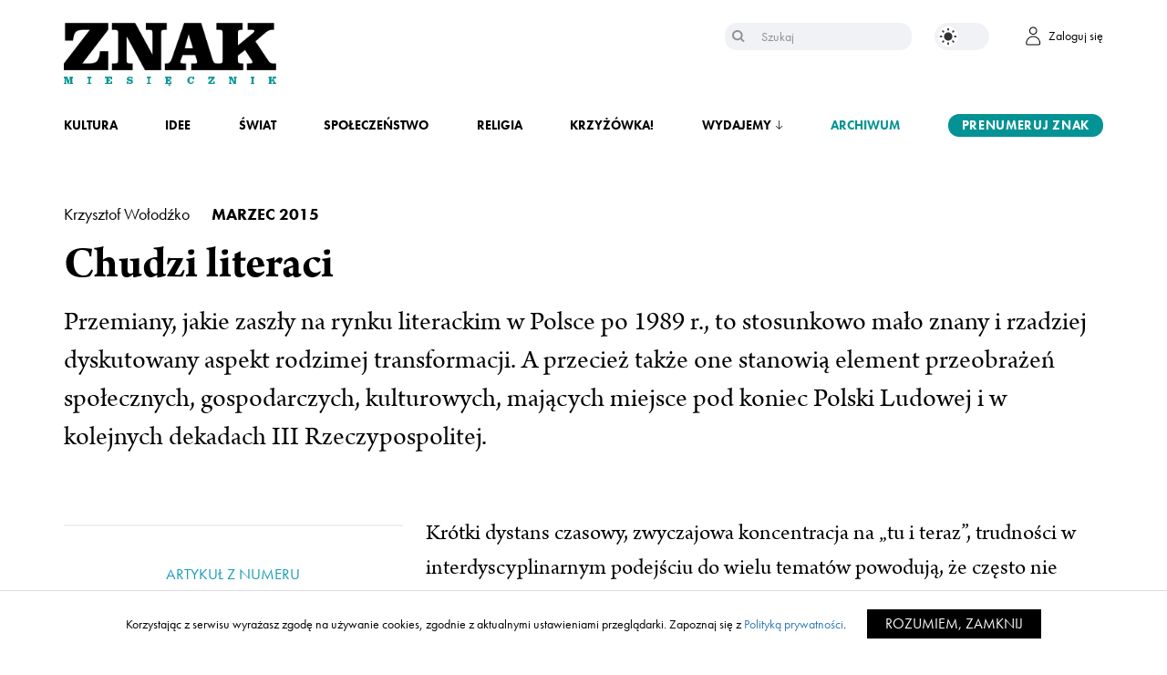

--- FILE ---
content_type: text/html; charset=UTF-8
request_url: https://www.miesiecznik.znak.com.pl/7182015krzysztof-wolodzkochudzi-literaci/
body_size: 14996
content:
<!DOCTYPE html><html lang="pl-PL"><head> <!-- Google tag (gtag.js) --> <script async src="https://www.googletagmanager.com/gtag/js?id=G-DFYTG9591V"></script> <script>window.dataLayer = window.dataLayer || [];
  function gtag(){dataLayer.push(arguments);}
  gtag('js', new Date());

  gtag('config', 'G-DFYTG9591V');</script> <meta charset="UTF-8"><meta name="viewport" content="width=device-width, initial-scale=1"><meta content="keywords" name="Miesięcznik Znak, Znak, miesięcznik społeczno-kulturalny, społeczeństwo, kultura, religia, publicystyka, nauka, kultura, świat, magazyn, artykuły, katolicyzm"><meta property="og:site_name" content="Miesięcznik Znak" /><meta name="facebook-domain-verification" content="huvypirggdzvdoqo5r6k298ew2jja9" /> <!-- migrated --><link media="all" href="https://www.miesiecznik.znak.com.pl/wp-content/cache/autoptimize/css/autoptimize_3dfdb29729ff2df58f474964b82a0b35.css" rel="stylesheet"><title>Chudzi literaci | Miesięcznik Znak</title><meta name="description" content="Krótki dystans czasowy, zwyczajowa koncentracja na „tu i teraz”, trudności w interdyscyplinarnym podejściu do wielu tematów powodują, że często nie uświadamiamy sobie specyfiki i radykalizmu zmian, które głęboko wpłynęły na relacje między rynkiem, pisarzami i pisarkami, wydawcami i czytelnikami. Wzajemne przenikanie rzeczywistości kulturowej i jej literackich artefaktów oraz l..." /><meta name="author" content="Krzysztof Wołodźko"><meta property="og:title" content="Chudzi literaci" /><meta property="og:url" content="https://www.miesiecznik.znak.com.pl/7182015krzysztof-wolodzkochudzi-literaci/" /><meta property="og:description" content="Krótki dystans czasowy, zwyczajowa koncentracja na „tu i teraz”, trudności w interdyscyplinarnym podejściu do wielu tematów powodują, że często nie uświadamiamy sobie specyfiki i radykalizmu zmian, które głęboko wpłynęły na relacje między rynkiem, pisarzami i pisarkami, wydawcami i czytelnikami. Wzajemne przenikanie rzeczywistości kulturowej i jej literackich artefaktów oraz l..." /><meta property="og:image" content="http://www.miesiecznik.znak.com.pl/wp-content/uploads/fb-thumbs/znak_fb1.jpg" /><meta property="og:image" content="http://www.miesiecznik.znak.com.pl/wp-content/uploads/fb-thumbs/znak_fb2.jpg" /><meta property="og:image" content="http://www.miesiecznik.znak.com.pl/wp-content/uploads/fb-thumbs/znak_fb3.jpg" /> <!-- HTML5 Shim and Respond.js IE8 support of HTML5 elements and media queries --> <!-- WARNING: Respond.js doesn't work if you view the page via file:// --> <!--[if lt IE 9]> <script src="https://oss.maxcdn.com/libs/html5shiv/3.7.0/html5shiv.js"></script> <script src="https://oss.maxcdn.com/libs/respond.js/1.4.2/respond.min.js"></script> <![endif]--> <script>(function(i, s, o, g, r, a, m) {
            i['GoogleAnalyticsObject'] = r;
            i[r] = i[r] || function() {
                (i[r].q = i[r].q || []).push(arguments)
            }, i[r].l = 1 * new Date();
            a = s.createElement(o),
                m = s.getElementsByTagName(o)[0];
            a.async = 1;
            a.src = g;
            m.parentNode.insertBefore(a, m)
        })(window, document, 'script', '//www.google-analytics.com/analytics.js', 'ga');
        ga('create', 'UA-1497465-23', 'auto');
        ga('send', 'pageview');</script> <link href='https://www.miesiecznik.znak.com.pl/wp-content/themes/znak/img/favicon.jpg' rel='icon'><link rel="pingback" href="https://www.miesiecznik.znak.com.pl/xmlrpc.php" /><link rel="alternate" type="application/rss+xml" title="Miesięcznik Znak RSS Feed" href="https://www.miesiecznik.znak.com.pl/feed/" /><link rel="preload" href="https://use.typekit.net/lsz3ozf.js" as="font" type="font/woff2" crossorigin="anonymous"> <script type="text/javascript">var current_domain = 'https://www.miesiecznik.znak.com.pl';</script> <meta name='robots' content='index, follow, max-image-preview:large, max-snippet:-1, max-video-preview:-1' /> <script type="text/javascript">pc_lb_classes = [".pc_lb_trig_7813"]; pc_ready_lb = [];</script> <!-- This site is optimized with the Yoast SEO plugin v26.4 - https://yoast.com/wordpress/plugins/seo/ --><link rel="canonical" href="https://www.miesiecznik.znak.com.pl/7182015krzysztof-wolodzkochudzi-literaci/" /><meta property="og:locale" content="pl_PL" /><meta property="og:type" content="article" /><meta property="og:title" content="Chudzi literaci - Miesięcznik Znak" /><meta property="og:description" content="Przemiany, jakie zaszły na rynku literackim w Polsce po 1989 r., to stosunkowo mało znany i rzadziej dyskutowany aspekt rodzimej transformacji. A przecież także one stanowią element przeobrażeń społecznych, gospodarczych, kulturowych, mających miejsce pod koniec Polski Ludowej i w kolejnych dekadach III Rzeczypospolitej." /><meta property="og:url" content="https://www.miesiecznik.znak.com.pl/7182015krzysztof-wolodzkochudzi-literaci/" /><meta property="og:site_name" content="Miesięcznik Znak" /><meta property="article:publisher" content="https://www.facebook.com/miesiecznik.znak" /><meta property="article:published_time" content="2015-03-01T22:18:45+00:00" /><meta property="article:modified_time" content="2017-03-21T15:14:42+00:00" /><meta name="author" content="Karol" /><meta name="twitter:card" content="summary_large_image" /><meta name="twitter:creator" content="@miesiecznikznak" /><meta name="twitter:site" content="@miesiecznikznak" /><meta name="twitter:label1" content="Napisane przez" /><meta name="twitter:data1" content="Karol" /><meta name="twitter:label2" content="Szacowany czas czytania" /><meta name="twitter:data2" content="6 minut" /> <script type="application/ld+json" class="yoast-schema-graph">{"@context":"https://schema.org","@graph":[{"@type":"Article","@id":"https://www.miesiecznik.znak.com.pl/7182015krzysztof-wolodzkochudzi-literaci/#article","isPartOf":{"@id":"https://www.miesiecznik.znak.com.pl/7182015krzysztof-wolodzkochudzi-literaci/"},"author":{"name":"Karol","@id":"https://www.miesiecznik.znak.com.pl/#/schema/person/9287f3128d28d5cb3af029554f174c3f"},"headline":"Chudzi literaci","datePublished":"2015-03-01T22:18:45+00:00","dateModified":"2017-03-21T15:14:42+00:00","mainEntityOfPage":{"@id":"https://www.miesiecznik.znak.com.pl/7182015krzysztof-wolodzkochudzi-literaci/"},"wordCount":1248,"commentCount":0,"publisher":{"@id":"https://www.miesiecznik.znak.com.pl/#organization"},"keywords":["recenzja"],"articleSection":["Kultura"],"inLanguage":"pl-PL","potentialAction":[{"@type":"CommentAction","name":"Comment","target":["https://www.miesiecznik.znak.com.pl/7182015krzysztof-wolodzkochudzi-literaci/#respond"]}]},{"@type":"WebPage","@id":"https://www.miesiecznik.znak.com.pl/7182015krzysztof-wolodzkochudzi-literaci/","url":"https://www.miesiecznik.znak.com.pl/7182015krzysztof-wolodzkochudzi-literaci/","name":"Chudzi literaci - Miesięcznik Znak","isPartOf":{"@id":"https://www.miesiecznik.znak.com.pl/#website"},"datePublished":"2015-03-01T22:18:45+00:00","dateModified":"2017-03-21T15:14:42+00:00","breadcrumb":{"@id":"https://www.miesiecznik.znak.com.pl/7182015krzysztof-wolodzkochudzi-literaci/#breadcrumb"},"inLanguage":"pl-PL","potentialAction":[{"@type":"ReadAction","target":["https://www.miesiecznik.znak.com.pl/7182015krzysztof-wolodzkochudzi-literaci/"]}]},{"@type":"BreadcrumbList","@id":"https://www.miesiecznik.znak.com.pl/7182015krzysztof-wolodzkochudzi-literaci/#breadcrumb","itemListElement":[{"@type":"ListItem","position":1,"name":"Strona główna","item":"https://www.miesiecznik.znak.com.pl/"},{"@type":"ListItem","position":2,"name":"Chudzi literaci"}]},{"@type":"WebSite","@id":"https://www.miesiecznik.znak.com.pl/#website","url":"https://www.miesiecznik.znak.com.pl/","name":"Miesięcznik ZNAK","description":"Inspirujemy. Prowokujemy. Dyskutujemy","publisher":{"@id":"https://www.miesiecznik.znak.com.pl/#organization"},"potentialAction":[{"@type":"SearchAction","target":{"@type":"EntryPoint","urlTemplate":"https://www.miesiecznik.znak.com.pl/?s={search_term_string}"},"query-input":{"@type":"PropertyValueSpecification","valueRequired":true,"valueName":"search_term_string"}}],"inLanguage":"pl-PL"},{"@type":"Organization","@id":"https://www.miesiecznik.znak.com.pl/#organization","name":"Miesięcznik ZNAK","url":"https://www.miesiecznik.znak.com.pl/","logo":{"@type":"ImageObject","inLanguage":"pl-PL","@id":"https://www.miesiecznik.znak.com.pl/#/schema/logo/image/","url":"https://www.miesiecznik.znak.com.pl/wp-content/uploads/2023/03/Znak_NowaWineita.png","contentUrl":"https://www.miesiecznik.znak.com.pl/wp-content/uploads/2023/03/Znak_NowaWineita.png","width":1805,"height":533,"caption":"Miesięcznik ZNAK"},"image":{"@id":"https://www.miesiecznik.znak.com.pl/#/schema/logo/image/"},"sameAs":["https://www.facebook.com/miesiecznik.znak","https://x.com/miesiecznikznak","https://www.instagram.com/miesiecznik_znak/"]},{"@type":"Person","@id":"https://www.miesiecznik.znak.com.pl/#/schema/person/9287f3128d28d5cb3af029554f174c3f","name":"Karol","image":{"@type":"ImageObject","inLanguage":"pl-PL","@id":"https://www.miesiecznik.znak.com.pl/#/schema/person/image/","url":"https://secure.gravatar.com/avatar/8b3a65f95e27df4f1021a77eaa404f5e2c72f51c56bd97d23489638c475f4905?s=96&d=mm&r=g","contentUrl":"https://secure.gravatar.com/avatar/8b3a65f95e27df4f1021a77eaa404f5e2c72f51c56bd97d23489638c475f4905?s=96&d=mm&r=g","caption":"Karol"}}]}</script> <!-- / Yoast SEO plugin. --><link rel="alternate" type="application/rss+xml" title="Miesięcznik Znak &raquo; Chudzi literaci Kanał z komentarzami" href="https://www.miesiecznik.znak.com.pl/7182015krzysztof-wolodzkochudzi-literaci/feed/" /> <script type="text/javascript">/* <![CDATA[ */
window._wpemojiSettings = {"baseUrl":"https:\/\/s.w.org\/images\/core\/emoji\/16.0.1\/72x72\/","ext":".png","svgUrl":"https:\/\/s.w.org\/images\/core\/emoji\/16.0.1\/svg\/","svgExt":".svg","source":{"concatemoji":"https:\/\/www.miesiecznik.znak.com.pl\/wp-includes\/js\/wp-emoji-release.min.js?ver=6.8.3"}};
/*! This file is auto-generated */
!function(s,n){var o,i,e;function c(e){try{var t={supportTests:e,timestamp:(new Date).valueOf()};sessionStorage.setItem(o,JSON.stringify(t))}catch(e){}}function p(e,t,n){e.clearRect(0,0,e.canvas.width,e.canvas.height),e.fillText(t,0,0);var t=new Uint32Array(e.getImageData(0,0,e.canvas.width,e.canvas.height).data),a=(e.clearRect(0,0,e.canvas.width,e.canvas.height),e.fillText(n,0,0),new Uint32Array(e.getImageData(0,0,e.canvas.width,e.canvas.height).data));return t.every(function(e,t){return e===a[t]})}function u(e,t){e.clearRect(0,0,e.canvas.width,e.canvas.height),e.fillText(t,0,0);for(var n=e.getImageData(16,16,1,1),a=0;a<n.data.length;a++)if(0!==n.data[a])return!1;return!0}function f(e,t,n,a){switch(t){case"flag":return n(e,"\ud83c\udff3\ufe0f\u200d\u26a7\ufe0f","\ud83c\udff3\ufe0f\u200b\u26a7\ufe0f")?!1:!n(e,"\ud83c\udde8\ud83c\uddf6","\ud83c\udde8\u200b\ud83c\uddf6")&&!n(e,"\ud83c\udff4\udb40\udc67\udb40\udc62\udb40\udc65\udb40\udc6e\udb40\udc67\udb40\udc7f","\ud83c\udff4\u200b\udb40\udc67\u200b\udb40\udc62\u200b\udb40\udc65\u200b\udb40\udc6e\u200b\udb40\udc67\u200b\udb40\udc7f");case"emoji":return!a(e,"\ud83e\udedf")}return!1}function g(e,t,n,a){var r="undefined"!=typeof WorkerGlobalScope&&self instanceof WorkerGlobalScope?new OffscreenCanvas(300,150):s.createElement("canvas"),o=r.getContext("2d",{willReadFrequently:!0}),i=(o.textBaseline="top",o.font="600 32px Arial",{});return e.forEach(function(e){i[e]=t(o,e,n,a)}),i}function t(e){var t=s.createElement("script");t.src=e,t.defer=!0,s.head.appendChild(t)}"undefined"!=typeof Promise&&(o="wpEmojiSettingsSupports",i=["flag","emoji"],n.supports={everything:!0,everythingExceptFlag:!0},e=new Promise(function(e){s.addEventListener("DOMContentLoaded",e,{once:!0})}),new Promise(function(t){var n=function(){try{var e=JSON.parse(sessionStorage.getItem(o));if("object"==typeof e&&"number"==typeof e.timestamp&&(new Date).valueOf()<e.timestamp+604800&&"object"==typeof e.supportTests)return e.supportTests}catch(e){}return null}();if(!n){if("undefined"!=typeof Worker&&"undefined"!=typeof OffscreenCanvas&&"undefined"!=typeof URL&&URL.createObjectURL&&"undefined"!=typeof Blob)try{var e="postMessage("+g.toString()+"("+[JSON.stringify(i),f.toString(),p.toString(),u.toString()].join(",")+"));",a=new Blob([e],{type:"text/javascript"}),r=new Worker(URL.createObjectURL(a),{name:"wpTestEmojiSupports"});return void(r.onmessage=function(e){c(n=e.data),r.terminate(),t(n)})}catch(e){}c(n=g(i,f,p,u))}t(n)}).then(function(e){for(var t in e)n.supports[t]=e[t],n.supports.everything=n.supports.everything&&n.supports[t],"flag"!==t&&(n.supports.everythingExceptFlag=n.supports.everythingExceptFlag&&n.supports[t]);n.supports.everythingExceptFlag=n.supports.everythingExceptFlag&&!n.supports.flag,n.DOMReady=!1,n.readyCallback=function(){n.DOMReady=!0}}).then(function(){return e}).then(function(){var e;n.supports.everything||(n.readyCallback(),(e=n.source||{}).concatemoji?t(e.concatemoji):e.wpemoji&&e.twemoji&&(t(e.twemoji),t(e.wpemoji)))}))}((window,document),window._wpemojiSettings);
/* ]]> */</script> <link rel='stylesheet' id='dashicons-css' href='https://www.miesiecznik.znak.com.pl/wp-includes/css/dashicons.min.css?ver=6.8.3' type='text/css' media='all' /> <script type="text/javascript" src="https://www.miesiecznik.znak.com.pl/wp-content/themes/znak/js/jquery-2.1.4.min.js?ver=6.8.3" id="jquery-js"></script> <script type="text/javascript" id="tt4b_ajax_script-js-extra">/* <![CDATA[ */
var tt4b_script_vars = {"pixel_code":"CRI2OGBC77U12TR7QOCG","currency":"","country":"","advanced_matching":"1"};
/* ]]> */</script> <script type="text/javascript" src="https://www.miesiecznik.znak.com.pl/wp-content/cache/autoptimize/js/autoptimize_single_3652e21639e54b82f002d0f85313e515.js?ver=v1" id="tt4b_ajax_script-js"></script> <script type="text/javascript" src="https://www.miesiecznik.znak.com.pl/wp-content/cache/autoptimize/js/autoptimize_single_49cea0a781874a962879c2caca9bc322.js?ver=1.1.0" id="znak-payment-gateway-js"></script> <link rel="https://api.w.org/" href="https://www.miesiecznik.znak.com.pl/wp-json/" /><link rel="alternate" title="JSON" type="application/json" href="https://www.miesiecznik.znak.com.pl/wp-json/wp/v2/posts/16159" /><link rel="EditURI" type="application/rsd+xml" title="RSD" href="https://www.miesiecznik.znak.com.pl/xmlrpc.php?rsd" /><link rel='shortlink' href='https://www.miesiecznik.znak.com.pl/?p=16159' /><link rel="alternate" title="oEmbed (JSON)" type="application/json+oembed" href="https://www.miesiecznik.znak.com.pl/wp-json/oembed/1.0/embed?url=https%3A%2F%2Fwww.miesiecznik.znak.com.pl%2F7182015krzysztof-wolodzkochudzi-literaci%2F" /><link rel="alternate" title="oEmbed (XML)" type="text/xml+oembed" href="https://www.miesiecznik.znak.com.pl/wp-json/oembed/1.0/embed?url=https%3A%2F%2Fwww.miesiecznik.znak.com.pl%2F7182015krzysztof-wolodzkochudzi-literaci%2F&#038;format=xml" /> <!-- Analytics by WP Statistics - https://wp-statistics.com --> <script type="text/javascript">function handleLoginSuccess() {
                x = {
                    event: "login",
                    method: "natywna"
                };
                dataLayer.push(x);
            }

            function handleRegistrationSuccess() {
                x = {
                    event: "sign_up",
                    method: "natywna"
                };
                dataLayer.push(x);
            }</script> <link rel="preload" as="image" href="https://www.miesiecznik.znak.com.pl/wp-content/uploads/2025/06/ZNAK-formatka-1.png" fetchpriority="high"><meta name="generator" content="Elementor 3.33.2; settings: css_print_method-external, google_font-enabled, font_display-auto"> <script type="text/javascript">pc_ms_countSelected = "# of % selected";pc_ms_allSelected = "All selected";pc_html5_validation = true;pc_ms_search_placeh = "Search options";pc_ms_search_nores = "No matches found";</script> <!-- GetResponse Analytics --> <script type="text/javascript">window.addEventListener('load', function() {    
  (function(m, o, n, t, e, r, _){
          m['__GetResponseAnalyticsObject'] = e;m[e] = m[e] || function() {(m[e].q = m[e].q || []).push(arguments)};
          r = o.createElement(n);_ = o.getElementsByTagName(n)[0];r.async = 1;r.src = t;r.setAttribute('crossorigin', 'use-credentials');_.parentNode .insertBefore(r, _);
      })(window, document, 'script', 'https://an.gr-wcon.com/script/f06dd2ed-9158-48ea-9d54-24c3e5a15a45/ga.js', 'GrTracking');
});</script> <!-- End GetResponse Analytics --></head><body class="wp-singular post-template-default single single-post postid-16159 single-format-standard wp-theme-znak non-toc pc_minimal_style pc_unlogged elementor-default elementor-kit-44631"><header><section class="nav"><div class="container"><div class="menu-actions"> <button class="hamburger hamburger--boring js-hamburger" aria-label="Menu" aria-controls="navigation" aria-expanded="false"> <span class="hamburger-box"> <span class="hamburger-inner"></span> </span> </button></div><div class="logo" aria-label="Miesięcznik społeczno-kulturalny - Inspirujemy. Prowokujemy. Dyskutujemy. Każdego miesiąca."> <a href="https://www.miesiecznik.znak.com.pl" title="Strona główna Miesięcznika Znak" id="znak-brand"> <img src="https://www.miesiecznik.znak.com.pl/wp-content/themes/znak/img/znak-logo.png" alt="Logotyp Miesięcznika Znak" class="skip_lazy" /> </a></div><div class="actions"></div><div class="search"><form role="search" method="get" id="searchform" action="https://www.miesiecznik.znak.com.pl"> <input class="text" type="text" value="" name="s" id="s" placeholder="Szukaj" aria-label="Szukaj" /> <button type="submit" aria-label="Szukaj"></button></form></div><div class="theme-actions"> <label aria-label="Zmień kolor motywu na ciemny" class="switch"> <a aria-label="Zmień kolor motywu na ciemny" href="/theme.php?theme_mode=dark"> <input aria-label="Zmień kolor motywu na ciemny" type="checkbox"> <span class="slider round"></span> </a> </label></div><div class="account"> <a href="/logowanie/"> <img src="https://www.miesiecznik.znak.com.pl/wp-content/themes/znak/img/account.png" alt="Konto użytkownika" /> <span>Zaloguj się</span> </a></div><div class="break"></div><div class="menu-container"><div class="search"><form role="search" method="get" id="searchform" action="https://www.miesiecznik.znak.com.pl"> <input class="text" type="text" value="" name="s" id="s" placeholder="Szukaj" aria-label="Szukaj" /> <button type="submit" aria-label="Szukaj"></button></form></div><nav class="navbar" id="navbar" aria-label="Main Navigation"><ul id="menu-gorne-menu" class=""><li id="menu-item-44634" class="menu-item menu-item-type-taxonomy menu-item-object-category current-post-ancestor current-menu-parent current-post-parent menu-item-44634"><a href="https://www.miesiecznik.znak.com.pl/category/kultura/">Kultura</a></li><li id="menu-item-44633" class="menu-item menu-item-type-taxonomy menu-item-object-category menu-item-44633"><a href="https://www.miesiecznik.znak.com.pl/category/idee/">Idee</a></li><li id="menu-item-44636" class="menu-item menu-item-type-taxonomy menu-item-object-category menu-item-44636"><a href="https://www.miesiecznik.znak.com.pl/category/swiat/">Świat</a></li><li id="menu-item-44635" class="menu-item menu-item-type-taxonomy menu-item-object-category menu-item-44635"><a href="https://www.miesiecznik.znak.com.pl/category/spoleczenstwo/">Społeczeństwo</a></li><li id="menu-item-44632" class="menu-item menu-item-type-taxonomy menu-item-object-category menu-item-44632"><a href="https://www.miesiecznik.znak.com.pl/category/religia/">Religia</a></li><li id="menu-item-77719" class="menu-item menu-item-type-custom menu-item-object-custom menu-item-77719"><a href="https://www.miesiecznik.znak.com.pl/crossword">Krzyżówka!</a></li><li id="menu-item-44637" class="menu-item menu-item-type-custom menu-item-object-custom menu-item-has-children menu-item-44637"><a href="#">Wydajemy</a><ul class="sub-menu"><li id="menu-item-44638" class="menu-item menu-item-type-custom menu-item-object-custom menu-item-44638"><a href="/rodzaj-multimedium/podcast/">Podcasty</a></li><li id="menu-item-44639" class="menu-item menu-item-type-custom menu-item-object-custom menu-item-44639"><a href="/minibook/">Minibooki</a></li><li id="menu-item-44640" class="menu-item menu-item-type-custom menu-item-object-custom menu-item-44640"><a href="/ksiazka/">Książki</a></li></ul></li><li id="menu-item-44641" class="menu-item menu-item-type-post_type menu-item-object-page menu-item-44641"><a href="https://www.miesiecznik.znak.com.pl/archiwum/">Archiwum</a></li><li id="menu-item-44642" class="menu-item menu-item-type-custom menu-item-object-custom menu-item-44642"><a href="/subskrypcja/">Prenumeruj Znak</a></li></ul></nav><div class="navbar" id="theme" aria-label="Theme Controls"> <label aria-label="Zmień kolor motywu na ciemny" class="switch"> <a aria-label="Zmień kolor motywu na ciemny" href="/theme.php?theme_mode=dark"> <input aria-label="Zmień kolor motywu na ciemny" type="checkbox"> <span class="slider round"></span> </a> </label></div><div class="break"></div><div class="social-icons"> <a href="https://www.facebook.com/miesiecznik.znak" target="_blank"> <span class="dashicons dashicons-facebook-alt"></span> </a> <a href="https://www.instagram.com/miesiecznik_znak/?hl=pl" target="_blank"> <span class="dashicons dashicons-instagram"></span> </a> <a href="https://twitter.com/miesiecznikznak?lang=pl" target="_blank"> <span class="dashicons dashicons-twitter"></span> </a></div></div></div></section></header><main><section class="article" id="article-16159"><div class="container" itemscope itemtype="http://schema.org/NewsArticle"><header><div class="article-excerpt"> <span class="author"> <a href="https://www.miesiecznik.znak.com.pl/autor/krzysztof-wolodzko/"> Krzysztof Wołodźko </a> </span> <span class="date">Marzec 2015</span><h1 class="title" itemprop="headline">Chudzi literaci</h1><div class="lead" itemprop="description"><p>Przemiany, jakie zaszły na rynku literackim w Polsce po 1989 r., to stosunkowo mało znany i rzadziej dyskutowany aspekt rodzimej transformacji. A przecież także one stanowią element przeobrażeń społecznych, gospodarczych, kulturowych, mających miejsce pod koniec Polski Ludowej i w kolejnych dekadach III Rzeczypospolitej.</p></div></div></header><article class="main" itemscope itemtype="http://schema.org/NewsArticle"><div class="article-col-33"><div class="issue-sidebar"><p style="color: #159db4">Artykuł z numeru</p><h2>Wspólnota</h2><div class="issue-image"> <img src="http://www.miesiecznik.znak.com.pl/wp-content/uploads/2015/08/okladka-718.jpg" alt="Wspólnota" /></div><ul><li> <a href="https://www.miesiecznik.znak.com.pl/7182015marzecspis-tresci/" class="toc"> Spis treści </a></li><li> <a href="http://www.znak.com.pl/kartoteka,ksiazka,6167,Miesiecznik-ZNAK-marzec-2015-nr-718" target="_blank" style="background-color: #159db4; border-color: #159db4"> Kup numer </a></li></ul></div><div class="share-panel"><p>Udostępnij</p><div class="icons"> <a href="https://www.facebook.com/sharer.php?u=https://www.miesiecznik.znak.com.pl/7182015krzysztof-wolodzkochudzi-literaci/&t=Chudzi literaci" target="_blank"> <span class="dashicons dashicons-facebook-alt"></span> </a> <!--        <a href="https://plus.google.com/share?url=--><!--" target="_blank">--> <!--            <span class="dashicons dashicons-googleplus"></span>--> <!--        </a>--> <a href="http://twitter.com/intent/tweet?source=sharethiscom&text=Chudzi literaci&url=https://www.miesiecznik.znak.com.pl/7182015krzysztof-wolodzkochudzi-literaci/" target="_blank" aria-label="Udostępnij na X"> <span class="dashicons dashicons-twitter"></span> </a></div></div></div><div class="article-col-66"  itemprop="articleBody"><div class="content"><p>Krótki dystans czasowy, zwyczajowa koncentracja na „tu i teraz”, trudności w interdyscyplinarnym podejściu do wielu tematów powodują, że często nie uświadamiamy sobie specyfiki i radykalizmu zmian, które głęboko wpłynęły na relacje między rynkiem, pisarzami i pisarkami, wydawcami i czytelnikami. Wzajemne przenikanie rzeczywistości kulturowej i jej literackich artefaktów oraz logiki rynkowej i systemów publicznego / państwowego wsparcia literatury to proces równie intrygujący, co istotny dla zrozumienia procesów cywilizacyjnych zachodzących w naszym kraju.</p><p><strong>Logika ekonomiczna i symboliczna </strong></p><p>Literatura polska po 1989 roku w świetle teorii Pierre’a Bourdieu. Raport z badań autorstwa młodych naukowców, socjologów, kulturoznawców, literaturoznawców przedstawia obraz współczesnego polskiego świata literackiego, zestawiając go z innymi obszarami życia społecznego (władzy, ekonomii, edukacji, mediów). Nie jest to obraz statyczny, gdyż przyjęcie blisko 30-letniej perspektywy czasowej umożliwia bardzo dokładne przyjrzenie się przemianom zachodzącym w (około)literackiej przestrzeni i lepsze ich zrozumienie. Literatura jako dobro kulturalne, funkcjonujące w zróżnicowanych rejestrach kultury wysokiej i niskiej, stała się elementem finansowej gry o sukces, w którą zaangażowano nowe, wpływowe medium, nieznane na początku transformacji, czyli Internet. Równocześnie jest ona poddana oddziaływaniu dwóch względnie autonomicznych wobec siebie logik: ekonomicznej i symbolicznej.</p><p>Zmiana realiów ustrojowych przyniosła w Polsce tylko między rokiem 1989 a 1993 blisko 40-krotne zwiększenie się liczby wydawnictw. Wiele z tych nowych firm wydawało książki nielegalnie – troska o prawa autorskie (nie tylko w świecie literatury) nie była mocną stroną pierwszych lat transformacji. Na początkowy boom złożył się niezwykle chłonny rynek czytelniczy, upadek cenzury, brak limitów papieru. W następnych latach jednak nowe wydawnictwa – szczególnie te nastawione na szybki zysk – zaczęły upadać, co z reguły wynikało ze złego zarządzania i braku strategii rozwojowej. A co gwarantowało przetrwanie i rozwój? Jeden ze współautorów Literatury…, Grzegorz Jankowicz, szczegółowo analizuje strategie rynkowe dwóch bardzo różnych podmiotów: Wydawnictwa Znak i niszowej oficyny Lampa i Iskra Boża. W pierwszym przypadku opis obejmuje metody, które zapewniły wydawnictwu zdobycie znacznego kapitału finansowego i symbolicznego, w drugim – próby przetrwania inicjatywy wydawniczej realizującej praktyki społeczne, „których celem jest zanegowanie czynnika ekonomicznego”.</p><p><!--widoczny:2016-03-01--></p><p>Jednym z najważniejszych aktorów „pola literackiego” (wedle nomenklatury Bourdieu) są pisarze i pisarki, z których część dzieli „swoje aktywności pisarskie na artystyczne i użytkowe, jedną ręką tworząc powieści i wiersze, drugą felietony do wysokonakładowych gazet lub teksty reklamowe na użytek telewizji i radia”. Warto podkreślić, że nie zawsze działalność zarobkowa tej grupy odbywa się w przestrzeni okołoliterackiej. Dochody gwarantuje także praca na wyższej uczelni, w szkole, agencjach reklamowych, w domach opieki, urzędach miejskich czy prowadzenie własnego biznesu. Jak stwierdza Jankowicz, wśród twórców „panuje silne przekonanie, że z uprawiania literatury nie można się utrzymać”. Odmienna, uprzywilejowana pozycja dotyczy nielicznych współczesnych polskich pisarzy. Jak dostać się na parnas? Zdobycie nagrody literackiej stwarza możliwość polepszenia sytuacji materialnej i symbolicznej. Daje też szansę na zdobycie lepszej pozycji przetargowej w negocjacjach z wydawnictwami.<img decoding="async" src="https://www.miesiecznik.znak.com.pl/wp-content/themes/znak/img/restricted-gradient.png" class="restricted skip_lazy" alt=""></div></p></div></article></div></section><section class="article paywall"><div class="container"><article class="main"><div class="article-col-33"></div><div class="article-col-66"><div class="content"><div><div class="paywall-title">Chcesz przeczytać artykuł do końca?</div><p>Zaloguj się, <strong> jeden tekst w miesiącu dostępny bezpłatnie</strong>.</p><p><a href="/logowanie/?post_id=16159">Zaloguj się</a></p></p></div></div></div></article></div></section></main><section class="related-tabs" role="region" aria-label="Polecane artykuły"><div class="container"><ul id="relatedTabs" class="nav nav-tabs" role="tablist"><li role="presentation" class="active"> <a href="#recommended" id="recommended-tab" role="tab" data-toggle="tab" aria-controls="recommended" aria-expanded="true"> Polecane artykuły </a></li><li role="presentation" class=""> <a href="#author" role="tab" id="author-tab" data-toggle="tab" aria-controls="author" aria-expanded="false"> Artykuły tego autora </a></li></ul><div id="relatedTabsContent" class="tab-content"><div role="tabpanel" class="tab-pane fade active in" id="recommended" aria-labelledby="recommended-tab"><div class="related-post"> <a href="https://www.miesiecznik.znak.com.pl/7182015zygmunt-bauman-roberto-espositokorespondencja-wspolnota-na-odleglosc/"> <img width="462" height="260" src="https://www.miesiecznik.znak.com.pl/wp-content/uploads/2015/03/Projekt-bez-tytułu-26.png" class="attachment-home-main-sub-thumb size-home-main-sub-thumb wp-post-image" alt="" decoding="async" loading="lazy" srcset="https://www.miesiecznik.znak.com.pl/wp-content/uploads/2015/03/Projekt-bez-tytułu-26.png 1920w, https://www.miesiecznik.znak.com.pl/wp-content/uploads/2015/03/Projekt-bez-tytułu-26-500x281.png 500w, https://www.miesiecznik.znak.com.pl/wp-content/uploads/2015/03/Projekt-bez-tytułu-26-1024x576.png 1024w, https://www.miesiecznik.znak.com.pl/wp-content/uploads/2015/03/Projekt-bez-tytułu-26-768x432.png 768w, https://www.miesiecznik.znak.com.pl/wp-content/uploads/2015/03/Projekt-bez-tytułu-26-1536x864.png 1536w, https://www.miesiecznik.znak.com.pl/wp-content/uploads/2015/03/Projekt-bez-tytułu-26-300x169.png 300w, https://www.miesiecznik.znak.com.pl/wp-content/uploads/2015/03/Projekt-bez-tytułu-26-680x383.png 680w, https://www.miesiecznik.znak.com.pl/wp-content/uploads/2015/03/Projekt-bez-tytułu-26-395x222.png 395w" sizes="auto, (max-width: 462px) 100vw, 462px" /> </a><p class="author">Zygmunt Bauman, Roberto Esposito</p> <a href="https://www.miesiecznik.znak.com.pl/7182015zygmunt-bauman-roberto-espositokorespondencja-wspolnota-na-odleglosc/" aria-label="Sprawdź polecany artykuł: Korespondencja: Wspólnota na odległość"><h3>Korespondencja: Wspólnota na odległość</h3> </a></div></div><div role="tabpanel" class="tab-pane fade" id="author" aria-labelledby="author-tab"><div class="related-post author-bio"> <a href="https://www.miesiecznik.znak.com.pl/autor/krzysztof-wolodzko/"><h4>Krzysztof Wołodźko</h4> </a><p>Dziennikarz i publicysta portalu Instytutu Spraw Obywatelskich, publicysta thinkzina Nowa Konfederacja; pisze dla Polskiego Radia 24, <a href="http://tvp.info/" target="_blank" rel="noopener noreferrer">TVP.INFO</a>, „Gazety Polskiej", kwartalnika „Fronda LUX" i tygodnika opinii TYGODNIK.TVP.</p></div><div class="related-post"><p>Krzysztof Wołodźko</p> <a href="https://www.miesiecznik.znak.com.pl/skora-i-cwieki-na-wieki-recenzja-metal/"><h3>Duchologia z piekła rodem</h3> </a></div><div class="related-post"><p>Krzysztof Wołodźko</p> <a href="https://www.miesiecznik.znak.com.pl/kapitalizm-i-nieodpowiedzialnosc/"><h3>Kapitalizm i (nie)odpowiedzialność</h3> </a></div><div class="related-post"><p>Krzysztof Wołodźko</p> <a href="https://www.miesiecznik.znak.com.pl/kosciol-slepcow-dzieci-i-potwory/"><h3>Kościół ślepców. Dzieci i potwory</h3> </a></div><div class="related-post"><p>Krzysztof Wołodźko</p> <a href="https://www.miesiecznik.znak.com.pl/7192015krzysztof-wolodzkokatastrofa-nowoczesnosci/"><h3>Katastrofa nowoczesności?</h3> </a></div><div class="related-post"><p>Krzysztof Wołodźko</p> <a href="https://www.miesiecznik.znak.com.pl/6832012krzysztof-wolodzkoportret-czlowieka-niesklamanego/"><h3>Portret człowieka nieskłamanego</h3> </a></div><div class="related-post"><p>Krzysztof Wołodźko</p> <a href="https://www.miesiecznik.znak.com.pl/polscy-zydzi-komunisci-wykorzenieni-i-wygnani/"><h3>Polscy Żydzi komuniści. Wykorzenieni i wygnani</h3> </a></div><div class="related-post"><p>Krzysztof Wołodźko</p> <a href="https://www.miesiecznik.znak.com.pl/po-czyjej-jestes-stronie/"><h3>Po czyjej jesteś stronie?</h3> </a></div><div class="related-post"><p>Krzysztof Wołodźko</p> <a href="https://www.miesiecznik.znak.com.pl/kapitalizm-postep-i-wyzysk/"><h3>Kapitalizm, postęp i wyzysk</h3> </a></div><div class="related-post"><p>Krzysztof Wołodźko</p> <a href="https://www.miesiecznik.znak.com.pl/6892012krzysztof-wolodzkogdy-pieniadz-znaczyl-niewiele/"><h3>Gdy pieniądz znaczył niewiele…</h3> </a></div><div class="related-post"><p>Krzysztof Wołodźko</p> <a href="https://www.miesiecznik.znak.com.pl/rosja-albo-pytanie-o-nature-swiata/"><h3>Rosja albo pytanie o naturę świata</h3> </a></div><div class="related-post"><p>Krzysztof Wołodźko</p> <a href="https://www.miesiecznik.znak.com.pl/apokalipsa-i-nadzieja-bendyk-w-polsce/"><h3>Apokalipsa i nadzieja</h3> </a></div><div class="related-post"><p>Krzysztof Wołodźko</p> <a href="https://www.miesiecznik.znak.com.pl/7212015krzysztof-wolodzkoludzie-liczby-i-historia/"><h3>Ludzie, liczby i historia</h3> </a></div><div class="related-post"><p>Krzysztof Wołodźko</p> <a href="https://www.miesiecznik.znak.com.pl/wspolnota-zbawienia-czy-wykluczenia/"><h3>Wspólnota zbawienia czy wykluczenia?</h3> </a></div><div class="related-post"><p>Krzysztof Wołodźko</p> <a href="https://www.miesiecznik.znak.com.pl/zapomniane-matki-polki/"><h3>Zapomniane matki Polki</h3> </a></div><div class="related-post"><p>Krzysztof Wołodźko</p> <a href="https://www.miesiecznik.znak.com.pl/6842012krzysztof-wolodzkomarionetki-sny-i-nadzieja/"><h3>Marionetki, sny i nadzieja</h3> </a></div><div class="related-post"><p>Krzysztof Wołodźko</p> <a href="https://www.miesiecznik.znak.com.pl/prosument-w-fabryce-sieci/"><h3>Prosument w fabryce sieci</h3> </a></div><div class="related-post"><p>Krzysztof Wołodźko</p> <a href="https://www.miesiecznik.znak.com.pl/6982013krzysztof-wolodzkopaplanina-i-zlo/"><h3>Paplanina i zło</h3> </a></div><div class="related-post"><p>Krzysztof Wołodźko</p> <a href="https://www.miesiecznik.znak.com.pl/przywracanie-pamieci/"><h3>Przywracanie pamięci</h3> </a></div><div class="related-post"><p>Krzysztof Wołodźko</p> <a href="https://www.miesiecznik.znak.com.pl/ballada-o-spiewajacym-poecie-i-smutnych-frajerach/"><h3>Ballada o śpiewającym poecie i smutnych frajerach</h3> </a></div><div class="related-post"><p>Krzysztof Wołodźko</p> <a href="https://www.miesiecznik.znak.com.pl/klamstwo-jako-instytucja/"><h3>Kłamstwo jako instytucja</h3> </a></div><div class="related-post"><p>Krzysztof Wołodźko</p> <a href="https://www.miesiecznik.znak.com.pl/pkp-i-pks-czyli-polski-kot-schrodingera/"><h3>PKP i PKS, czyli polski kot Schrödingera</h3> </a></div><div class="related-post"><p>Krzysztof Wołodźko</p> <a href="https://www.miesiecznik.znak.com.pl/zle-napisany-swiat-komunisci-wladza-i-literatura/"><h3>Źle napisany świat. Komuniści, władza i literatura</h3> </a></div><div class="related-post"><p>Krzysztof Wołodźko</p> <a href="https://www.miesiecznik.znak.com.pl/opowiedziec-prawice-na-nowo/"><h3>Opowiedzieć prawicę na nowo</h3> </a></div><div class="related-post"><p>Krzysztof Wołodźko</p> <a href="https://www.miesiecznik.znak.com.pl/przeciwnik-i-oskarzyciel/"><h3>Przeciwnik i oskarżyciel</h3> </a></div><div class="related-post"><p>Krzysztof Wołodźko</p> <a href="https://www.miesiecznik.znak.com.pl/katarzyna-duda-kiedys-tu-bylo-zycie-recenzja/"><h3>Bieda na Niepodległości. O przegranych transformacji</h3> </a></div><div class="related-post"><p>Krzysztof Wołodźko</p> <a href="https://www.miesiecznik.znak.com.pl/slabsi-placa-najwiecej/"><h3>Słabsi płacą najwięcej</h3> </a></div><div class="related-post"><p>Krzysztof Wołodźko</p> <a href="https://www.miesiecznik.znak.com.pl/7092014krzysztof-wolodzkorzecz-o-smutnych-sowizdrzalach/"><h3>Rzecz o smutnych sowizdrzałach</h3> </a></div><div class="related-post"><p>Krzysztof Wołodźko</p> <a href="https://www.miesiecznik.znak.com.pl/kontrkultura-i-chrzescijanstwo-opowiesc-nieoczywista/"><h3>Kontrkultura i chrześcijaństwo. Opowieść nieoczywista</h3> </a></div><div class="related-post"><p>Krzysztof Wołodźko</p> <a href="https://www.miesiecznik.znak.com.pl/krzysztof-wolodzko-u-poczatkow-kapitalizmu/"><h3>U początków kapitalizmu</h3> </a></div><div class="related-post"><p>Krzysztof Wołodźko</p> <a href="https://www.miesiecznik.znak.com.pl/7152014krzysztof-wolodzkocoz-po-brzozowskim-w-czasie-marnym/"><h3>Cóż po Brzozowskim w czasie marnym?</h3> </a></div><div class="related-post"><p>Krzysztof Wołodźko</p> <a href="https://www.miesiecznik.znak.com.pl/artykuly-pomocnicze-i-propagandowe/"><h3>Artykuły pomocnicze i propagandowe</h3> </a></div><div class="related-post"><p>Krzysztof Wołodźko</p> <a href="https://www.miesiecznik.znak.com.pl/inna-praca-jest-mozliwa-albo-i-nie/"><h3>Inna praca jest możliwa. Albo i nie?</h3> </a></div><div class="related-post"><p>Krzysztof Wołodźko</p> <a href="https://www.miesiecznik.znak.com.pl/7182015krzysztof-wolodzkochudzi-literaci/"><h3>Chudzi literaci</h3> </a></div><div class="related-post"><p>Krzysztof Wołodźko</p> <a href="https://www.miesiecznik.znak.com.pl/zamieranie-zmartwychwstanie/"><h3>Zamieranie. Zmartwychwstanie?</h3> </a></div><div class="related-post"><p>Krzysztof Wołodźko</p> <a href="https://www.miesiecznik.znak.com.pl/cyprian-kamil-norwid-ksiegi-szkice-pokolenia/"><h3>Księgi, szkice, pokolenia</h3> </a></div><div class="related-post"><p>Krzysztof Wołodźko</p> <a href="https://www.miesiecznik.znak.com.pl/6912012krzysztof-wolodzkoposzukiwany-jezus-chrystus/"><h3>Poszukiwany: Jezus Chrystus</h3> </a></div><div class="related-post"><p>Krzysztof Wołodźko</p> <a href="https://www.miesiecznik.znak.com.pl/7132014krzysztof-wolodzkoromantycznosc-wojna-i-tryper/"><h3>Romantyczność, wojna i tryper</h3> </a></div><div class="related-post"><p>Krzysztof Wołodźko</p> <a href="https://www.miesiecznik.znak.com.pl/nowy-wspanialy-neokolonializm/"><h3>Nowy wspaniały neokolonializm</h3> </a></div><div class="related-post"><p>Krzysztof Wołodźko</p> <a href="https://www.miesiecznik.znak.com.pl/kobiety-rewolucji-zakladniczki-patriarchatu/"><h3>Kobiety rewolucji, zakładniczki patriarchatu</h3> </a></div></div></div></div></section><footer><div class="promotions"><div class="container"><div class="newsletter"><div class="footer-title">Najlepsze treści co tydzień</div><p>Zostaw swój e-mail, a nasi redaktorzy będą Ci wysyłać newsletter z najlepszymi artykułami</p><div class="newsletter-form"> <getresponse-form form-id="a44dd835-135f-444a-a52c-e8631131d653" e="0"></getresponse-form></div></div><div class="social-icons"><div class="footer-title">Bądź na bieżąco ze "Znakiem"</div><p>Dołącz do społeczności naszych czytelników. Dyskutuj w najlepszym gronie.</p><div class="icons"> <a href="https://www.facebook.com/miesiecznik.znak" target="_blank" aria-label="Odwiedź stronę miesięcznika na Facebook"> <span class="dashicons dashicons-facebook-alt"></span> </a> <a href="https://www.instagram.com/miesiecznik_znak/?hl=pl" target="_blank" aria-label="Odwiedź stronę miesięcznika na Instagram"> <span class="dashicons dashicons-instagram"></span> </a> <a href="https://twitter.com/miesiecznikznak?lang=pl" target="_blank" aria-label="Odwiedź stronę miesięcznika na X"> <span class="dashicons dashicons-twitter"></span> </a> <a href="https://www.linkedin.com/company/miesiecznik-znak/" target="_blank" aria-label="Odwiedź stronę miesięcznika na LinkedIn"> <span class="dashicons dashicons-linkedin"></span> </a> <a href="https://open.spotify.com/show/3czyzZVG0YnKd6kB3jpKYl" target="_blank" aria-label="Odwiedź stronę miesięcznika na Spotify"> <span class="dashicons dashicons-spotify"></span> </a></div></div></div></div><div class="menus"><div class="container"><nav class="footer-menu"><ul id="menu-stopka" class=""><li id="menu-item-44643" class="menu-item menu-item-type-custom menu-item-object-custom menu-item-has-children menu-item-44643"><a href="#">O nas</a><ul class="sub-menu"><li id="menu-item-44644" class="menu-item menu-item-type-custom menu-item-object-custom menu-item-44644"><a href="/grupa/redakcja/?redakcja=1">Redakcja</a></li><li id="menu-item-44645" class="menu-item menu-item-type-custom menu-item-object-custom menu-item-44645"><a href="/grupa/ilustratorzy/">Ilustratorzy</a></li><li id="menu-item-44646" class="menu-item menu-item-type-post_type menu-item-object-page menu-item-44646"><a href="https://www.miesiecznik.znak.com.pl/historia/">Historia</a></li></ul></li><li id="menu-item-44648" class="menu-item menu-item-type-custom menu-item-object-custom menu-item-has-children menu-item-44648"><a href="#">Działy</a><ul class="sub-menu"><li id="menu-item-44650" class="menu-item menu-item-type-taxonomy menu-item-object-category current-post-ancestor current-menu-parent current-post-parent menu-item-44650"><a href="https://www.miesiecznik.znak.com.pl/category/kultura/">Kultura</a></li><li id="menu-item-44649" class="menu-item menu-item-type-taxonomy menu-item-object-category menu-item-44649"><a href="https://www.miesiecznik.znak.com.pl/category/idee/">Idee</a></li><li id="menu-item-44652" class="menu-item menu-item-type-taxonomy menu-item-object-category menu-item-44652"><a href="https://www.miesiecznik.znak.com.pl/category/spoleczenstwo/">Społeczeństwo</a></li><li id="menu-item-44653" class="menu-item menu-item-type-taxonomy menu-item-object-category menu-item-44653"><a href="https://www.miesiecznik.znak.com.pl/category/swiat/">Świat</a></li><li id="menu-item-44651" class="menu-item menu-item-type-taxonomy menu-item-object-category menu-item-44651"><a href="https://www.miesiecznik.znak.com.pl/category/religia/">Religia</a></li></ul></li><li id="menu-item-44654" class="menu-item menu-item-type-custom menu-item-object-custom menu-item-has-children menu-item-44654"><a href="#">Wydajemy</a><ul class="sub-menu"><li id="menu-item-44655" class="menu-item menu-item-type-custom menu-item-object-custom menu-item-44655"><a href="/rodzaj-multimedium/podcast/">Podcasty</a></li><li id="menu-item-44656" class="menu-item menu-item-type-custom menu-item-object-custom menu-item-44656"><a href="/minibook/">Minibooki</a></li><li id="menu-item-44657" class="menu-item menu-item-type-custom menu-item-object-custom menu-item-44657"><a href="/ksiazka/">Książki</a></li></ul></li><li id="menu-item-44658" class="menu-item menu-item-type-custom menu-item-object-custom menu-item-has-children menu-item-44658"><a href="#">Kontakt</a><ul class="sub-menu"><li id="menu-item-44659" class="menu-item menu-item-type-post_type menu-item-object-page menu-item-44659"><a href="https://www.miesiecznik.znak.com.pl/dla-autorow/">Informacje dla autorów</a></li><li id="menu-item-44660" class="menu-item menu-item-type-post_type menu-item-object-page menu-item-44660"><a href="https://www.miesiecznik.znak.com.pl/kontakt-do-redakcji/">Kontakt do redakcji</a></li><li id="menu-item-44661" class="menu-item menu-item-type-post_type menu-item-object-page menu-item-44661"><a href="https://www.miesiecznik.znak.com.pl/sprawdz-gdzie-kupisz-znak/">Gdzie kupić „ZNAK”?</a></li><li id="menu-item-49874" class="menu-item menu-item-type-post_type menu-item-object-page menu-item-49874"><a href="https://www.miesiecznik.znak.com.pl/dla-reklamodawcow/">Dla reklamodawców</a></li></ul></li></ul></nav><div class="funding"><p style="padding-bottom: 0;"><strong>Wydawca: SIW Znak w Krakowie</strong></p><p style="padding: 0;"> Dofinansowano ze środków MKiDN</p> <img style="max-width: 100px; margin-bottom: 10px;" src="https://www.miesiecznik.znak.com.pl/wp-content/uploads/2025/01/logo-MKiDN-RP.png" alt="Ministerstwo Kultury i Dziedzictwa Narodowego"/><ul id="menu-prenumerata" class=""><li id="menu-item-44663" class="menu-item menu-item-type-post_type menu-item-object-page menu-item-44663"><a href="https://www.miesiecznik.znak.com.pl/polityka-prywatnosci/">Polityka prywatności</a></li><li id="menu-item-44838" class="menu-item menu-item-type-custom menu-item-object-custom menu-item-44838"><a href="https://www.miesiecznik.znak.com.pl/wp-content/uploads/2023/02/2023.01-Regulamin-prenumeraty-Miesiecznika-ZNAK-v7_1.pdf">Regulamin Prenumeraty</a></li></ul></div></div></div></footer> <!-- Modal --><div id="people-modal" class="modal fade" role="dialog"><div class="modal-dialog"><div class="row"><div class="col-xs-12 col-md-8 col-md-offset-1"><div id="modal-gallery"></div></div><div id="mobile-person-img"><img id="mp-img" /></div><div class="modal-content col-xs-12 col-md-2"> <button type="button" class="close" data-dismiss="modal"><img src="https://www.miesiecznik.znak.com.pl/wp-content/themes/znak/img/x-people.png" alt="Zamknij okno" /></button><div class="bio"><div id="modal-bio"></div></div></div></div></div></div> <!-- Modal --><div id="mediaModal" class="modal fade" role="dialog"><div class="modal-dialog"> <button type="button" class="close" data-dismiss="modal"></button> <!-- Modal content--><div class="modal-content"><div class="modal-body"><div id="videoplayer"></div><div id="videodescription"><div class="col-xs-12 col-sm-6"><p class="movie-title"></p></div><div class="col-xs-12 col-sm-6"><p class="movie-data"></p></div></div></div></div></div></div><div id="cookie-notice" class="main-offset-both"><div class="cookiecontent"><p>Korzystając z serwisu wyrażasz zgodę na używanie cookies, zgodnie z aktualnymi ustawieniami przeglądarki. Zapoznaj się z <a href="https://www.miesiecznik.znak.com.pl/polityka-prywatnosci"> Polityką prywatności</a>.</p> <button type="button" class="btn" id="set-cookie-button"><span>Rozumiem, zamknij</span></button></div></div> <script type="speculationrules">{"prefetch":[{"source":"document","where":{"and":[{"href_matches":"\/*"},{"not":{"href_matches":["\/wp-*.php","\/wp-admin\/*","\/wp-content\/uploads\/*","\/wp-content\/*","\/wp-content\/plugins\/*","\/wp-content\/themes\/znak\/*","\/*\\?(.+)"]}},{"not":{"selector_matches":"a[rel~=\"nofollow\"]"}},{"not":{"selector_matches":".no-prefetch, .no-prefetch a"}}]},"eagerness":"conservative"}]}</script> <script>document.addEventListener('DOMContentLoaded', function() {
            var elements = document.getElementsByClassName('elementor-45768');
            if (elements.length > 0) {
                elements[0].setAttribute('role', 'main');
            }
        });</script> <script>const lazyloadRunObserver = () => {
					const lazyloadBackgrounds = document.querySelectorAll( `.e-con.e-parent:not(.e-lazyloaded)` );
					const lazyloadBackgroundObserver = new IntersectionObserver( ( entries ) => {
						entries.forEach( ( entry ) => {
							if ( entry.isIntersecting ) {
								let lazyloadBackground = entry.target;
								if( lazyloadBackground ) {
									lazyloadBackground.classList.add( 'e-lazyloaded' );
								}
								lazyloadBackgroundObserver.unobserve( entry.target );
							}
						});
					}, { rootMargin: '200px 0px 200px 0px' } );
					lazyloadBackgrounds.forEach( ( lazyloadBackground ) => {
						lazyloadBackgroundObserver.observe( lazyloadBackground );
					} );
				};
				const events = [
					'DOMContentLoaded',
					'elementor/lazyload/observe',
				];
				events.forEach( ( event ) => {
					document.addEventListener( event, lazyloadRunObserver );
				} );</script> <script type="text/javascript" src="https://www.miesiecznik.znak.com.pl/wp-content/cache/autoptimize/js/autoptimize_single_62f7a5ecf4f70db8d7c78ce8fc5f041e.js?ver=2.4.12" id="pcud_fontend_js-js"></script> <script type="text/javascript" src="https://www.miesiecznik.znak.com.pl/wp-content/cache/autoptimize/js/autoptimize_single_adc5285b4f36350104614d2d1ff7bbec.js?ver=1.0.0" id="mainpagelibs-js-js"></script> <script type="text/javascript" src="https://www.miesiecznik.znak.com.pl/wp-content/cache/autoptimize/js/autoptimize_single_ccdf893e7d8b26933af0c336bcc3943e.js?ver=1.0.0" id="owl-carousel-js-js"></script> <script type="text/javascript" src="https://www.miesiecznik.znak.com.pl/wp-content/themes/znak/js/bootstrap.min.js?ver=1.0.0" id="bootstrap-js-js"></script> <script type="text/javascript" src="https://www.miesiecznik.znak.com.pl/wp-content/cache/autoptimize/js/autoptimize_single_76faaf6ebe8a3de6a8c422c14e6b33a1.js?ver=1.0.0" id="libs-js-js"></script> <script type="text/javascript" src="https://www.miesiecznik.znak.com.pl/wp-content/themes/znak/js/archive-search.min.js?ver=1.0.0" id="archive-search-js-js"></script> <script type="text/javascript" src="https://www.miesiecznik.znak.com.pl/wp-content/themes/znak/js/validate.min.js?ver=1.0.0" id="validate-js-js"></script> <script type="text/javascript" src="https://www.miesiecznik.znak.com.pl/wp-content/cache/autoptimize/js/autoptimize_single_8ae59ad556cadca83b80d9c286c6d3c7.js?ver=1.0.0" id="mainpage-js-js"></script> <script type="text/javascript" id="functions-js-js-extra">/* <![CDATA[ */
var php_array = {"admin_ajax":"https:\/\/www.miesiecznik.znak.com.pl\/wp-admin\/admin-ajax.php"};
/* ]]> */</script> <script type="text/javascript" src="https://www.miesiecznik.znak.com.pl/wp-content/themes/znak/js/functions.min.js?ver=1.0.0" id="functions-js-js"></script> <script type="text/javascript" id="wp-statistics-tracker-js-extra">/* <![CDATA[ */
var WP_Statistics_Tracker_Object = {"requestUrl":"https:\/\/www.miesiecznik.znak.com.pl\/wp-json\/wp-statistics\/v2","ajaxUrl":"https:\/\/www.miesiecznik.znak.com.pl\/wp-admin\/admin-ajax.php","hitParams":{"wp_statistics_hit":1,"source_type":"post","source_id":16159,"search_query":"","signature":"060456917c29c96646e72a700b1466f9","endpoint":"hit"},"option":{"dntEnabled":false,"bypassAdBlockers":false,"consentIntegration":{"name":null,"status":[]},"isPreview":false,"userOnline":false,"trackAnonymously":false,"isWpConsentApiActive":false,"consentLevel":"functional"},"isLegacyEventLoaded":"","customEventAjaxUrl":"https:\/\/www.miesiecznik.znak.com.pl\/wp-admin\/admin-ajax.php?action=wp_statistics_custom_event&nonce=950930b39e","onlineParams":{"wp_statistics_hit":1,"source_type":"post","source_id":16159,"search_query":"","signature":"060456917c29c96646e72a700b1466f9","action":"wp_statistics_online_check"},"jsCheckTime":"60000"};
/* ]]> */</script> <script type="text/javascript" src="https://www.miesiecznik.znak.com.pl/wp-content/cache/autoptimize/js/autoptimize_single_0b050265900235acf7f4a1b156a0fd86.js?ver=14.16" id="wp-statistics-tracker-js"></script> <script type="text/javascript" src="https://www.miesiecznik.znak.com.pl/wp-content/plugins/private-content/js/frontend.min.js?ver=7.4.7" id="pc_frontend-js"></script> <script type="text/javascript" src="https://www.miesiecznik.znak.com.pl/wp-content/plugins/private-content/js/multiple-select/multiple.select.min.js?ver=7.4.7" id="pc_multiselect-js"></script> <script type="text/javascript" src="https://www.miesiecznik.znak.com.pl/wp-content/cache/autoptimize/js/autoptimize_single_6151c7a4c656dc45ae66d5c0372df405.js?ver=7.4.7" id="pc_lightbox-js"></script> <script type="text/javascript" id="tiktok-pixel-tracking-handle-header-js-after">/* <![CDATA[ */
!function (w, d, t) {
		 w.TiktokAnalyticsObject=t;var ttq=w[t]=w[t]||[];ttq.methods=["page","track","identify","instances","debug","on","off","once","ready","alias","group","enableCookie","disableCookie"],ttq.setAndDefer=function(t,e){t[e]=function(){t.push([e].concat(Array.prototype.slice.call(arguments,0)))}};for(var i=0;i<ttq.methods.length;i++)ttq.setAndDefer(ttq,ttq.methods[i]);ttq.instance=function(t){for(var e=ttq._i[t]||[],n=0;n<ttq.methods.length;n++)ttq.setAndDefer(e,ttq.methods[n]);return e},ttq.load=function(e,n){var i="https://analytics.tiktok.com/i18n/pixel/events.js";ttq._i=ttq._i||{},ttq._i[e]=[],ttq._i[e]._u=i,ttq._t=ttq._t||{},ttq._t[e]=+new Date,ttq._o=ttq._o||{},ttq._o[e]=n||{},ttq._partner=ttq._partner||"WordPress";var o=document.createElement("script");o.type="text/javascript",o.async=!0,o.src=i+"?sdkid="+e+"&lib="+t;var a=document.getElementsByTagName("script")[0];a.parentNode.insertBefore(o,a)};
		 ttq.load('CRI2OGBC77U12TR7QOCG');
		 }(window, document, 'ttq');
/* ]]> */</script> <div id="pc_lb_codes" class="pc_displaynone"></div><script>(function(d) {
        var config = {
                kitId: 'lsz3ozf',
                scriptTimeout: 3000,
                async: true
            },
            h = d.documentElement,
            t = setTimeout(function() {
                h.className = h.className.replace(/\bwf-loading\b/g, "") + " wf-inactive";
            }, config.scriptTimeout),
            tk = d.createElement("script"),
            f = false,
            s = d.getElementsByTagName("script")[0],
            a;
        h.className += " wf-loading";
        tk.src = 'https://use.typekit.net/' + config.kitId + '.js';
        tk.async = true;
        tk.onload = tk.onreadystatechange = function() {
            a = this.readyState;
            if (f || a && a != "complete" && a != "loaded") return;
            f = true;
            clearTimeout(t);
            try {
                Typekit.load(config)
            } catch (e) {}
        };
        s.parentNode.insertBefore(tk, s)
    })(document);</script> </body></html>

--- FILE ---
content_type: application/javascript
request_url: https://www.miesiecznik.znak.com.pl/wp-content/themes/znak/js/functions.min.js?ver=1.0.0
body_size: 8714
content:
function initHeadline() {
	singleLetters($(".cd-headline.letters").find("b")), animateHeadline($(".cd-headline"))
}

function singleLetters(e) {
	e.each(function() {
		var e = $(this),
			t = e.text().split(""),
			a = e.hasClass("is-visible");
		for (i in t) e.parents(".rotate-2").length > 0 && (t[i] = "<em>" + t[i] + "</em>"), t[i] = a ? '<i class="in">' + t[i] + "</i>" : "<i>" + t[i] + "</i>";
		var o = t.join("");
		e.html(o).css("opacity", 1)
	})
}

function animateHeadline(e) {
	var t = animationDelay;
	e.each(function() {
		var e = $(this);
		setTimeout(function() {
			hideWord(e.find(".is-visible").eq(0))
		}, t)
	})
}

function hideWord(e) {
	var t = takeNext(e),
		a = e.children("i").length >= t.children("i").length ? !0 : !1;
	hideLetter(e.find("i").eq(0), e, a, lettersDelay), showLetter(t.find("i").eq(0), t, a, lettersDelay)
}

function hideLetter(e, t, a, o) {
	if (e.removeClass("in").addClass("out"), e.is(":last-child") ? a && setTimeout(function() {
		hideWord(takeNext(t))
	}, animationDelay) : setTimeout(function() {
		hideLetter(e.next(), t, a, o)
	}, o), e.is(":last-child") && $("html").hasClass("no-csstransitions")) {
		var n = takeNext(t);
		switchWord(t, n)
	}
}

function showLetter(e, t, a, o) {
	e.addClass("in").removeClass("out"), e.is(":last-child") ? a || setTimeout(function() {
		hideWord(t)
	}, animationDelay) : setTimeout(function() {
		showLetter(e.next(), t, a, o)
	}, o)
}

function takeNext(e) {
	return e.is(":last-child") ? e.parent().children().eq(0) : e.next()
}

function takePrev(e) {
	return e.is(":first-child") ? e.parent().children().last() : e.prev()
}

function switchWord(e, t) {
	e.removeClass("is-visible").addClass("is-hidden"), t.removeClass("is-hidden").addClass("is-visible")
}
znak = {
	active: 0,
	ref: document.referrer.replace("http://", "").replace("https://", "").split("/")[0].match(new RegExp(".*" + location.host.replace("www.", ""))),
	mark: 0,
	init: function() {
		null == znak.ref && $("body").addClass("with-intro"), animationDelay = 1e3, lettersDelay = 50, initHeadline(), "" == znak.getCookie("znak_textlove_js") && (newDate = new Date, newDate.setFullYear(newDate.getFullYear() + 1), document.cookie = "znak_textlove_js=-1; expires=" + newDate.toUTCString() + ";domain=" + document.domain + ";path=/"), $(window).width() > 1600 ? znak.expandOnScroll(".expandable-panel", 900) : znak.expandOnScroll(".expandable-panel", 500), znak.squareSquares(), $(".go-back").click(function(e) {
			e.preventDefault(), history.back(), znak.countFavourites()
		}), znak.menuInit(), znak.catboxesInit(), znak.bindAddToFavs(), znak.bindVideoLayer(), znak.countFavourites(), znak.subboxesInit(), $("#bx-slider").bxSlider({
			mode: "vertical",
			slideMargin: 0,
			easing: "cubic-bezier(1, 0.045, 0.355, 1.000)",
			pager: !1,
			auto: !0,
			pause: 7e3,
			touchEnabled: !1,
			prevSelector: $("#main-slider-prev"),
			nextSelector: $("#main-slider-next"),
			onSlideAfter: function(e, t, a) {
				$(".article-thumb-header").removeClass("ready"), cap = $(e).find(".article-thumb-header").addClass("ready")
			}
		}), $("#bx-top10").bxSlider({
			slideMargin: 0,
			easing: "cubic-bezier(1, 0.045, 0.355, 1.000)",
			pager: !1,
			prevSelector: $(".issue-top10-prev"),
			nextSelector: $(".issue-top10-next"),
			infiniteLoop: !0,
			hideControlOnEnd: !1,
			onSlideAfter: function(e, t, a) {
				$(".popular-item").removeClass("ready"), cap = $(e).find(".popular-item").addClass("ready")
			}
		}), $("#people-slider").bxSlider({
			mode: "vertical",
			slideMargin: 0,
			easing: "cubic-bezier(1, 0.045, 0.355, 1.000)",
			pager: !1,
			prevSelector: $("#designer-slider-prev"),
			nextSelector: $("#designer-slider-next")
		}), $("#see-also-grid").length && (aid = $(".load-content-author").data("autorid"), znak.loadArticlesByAuthor("#see-also-grid", aid)), $("#main-page-sneakpeak, .back-znarchiwum").off().click(function(e) {
			e.preventDefault(), $("#main-page-sneakpeak").addClass("go-full-width"), setTimeout(function() {
				window.location.href = "/"
			}, 500)
		}), $(".archive-bar, .archive-sneakpeak").off().click(function(e) {
			e.preventDefault(), $(".archive-bar").addClass("animated"), url = "/archiwum/?rok=" + $(this).attr("data-rok") + "&num=" + $(this).attr("data-iss"), setTimeout(function() {
				window.location.href = url
			}, 450)
		}), $(".load-content-tags").click(function(e) {
			e.preventDefault(), $(".load-content").removeClass("active"), $(this).addClass("active"), pid = $(this).data("postid"), znak.loadTags("#see-also-grid", pid), $("#see-also-grid").animate({
				"min-height": "300",
				height: ""
			}, 600)
		}), $(".load-content-author").click(function(e) {
			e.preventDefault(), $(".load-content").removeClass("active"), $(this).addClass("active"), aid = $(this).data("autorid"), znak.loadArticlesByAuthor("#see-also-grid", aid)
		}), $(".load-content-issue").click(function(e) {
			e.preventDefault(), $(".load-content").removeClass("active"), $(this).addClass("active"), iid = $(this).data("issueid"), znak.loadArticlesByTax("#see-also-grid", iid, "numer", -1)
		}), $("body.single-post .article-author a").click(function(e) {
			e.preventDefault(), $(window).width() > 1500 ? p = $(".see-also-nav").offset().top - 80 : p = $(".see-also-nav").offset().top, $("html, body").animate({
				scrollTop: p
			}, 400), $(".load-content-author").click()
		});
		if ($('body').hasClass(':not(.page-template-redaction)')) {
			$(".gallery-item a").attr("rel", "lightbox['post']");
		}
		$(".entry p img").closest("a").attr("rel", "lightbox"), $(".wp-caption a").attr("rel", "lightbox"), $(".wp-caption").css({
			width: "auto"
		}), $(".wp-caption-text").each(function() {
			w = $(this).prev("a").width(), $(this).width(w)
		}), $(".category-scrolldown").click(function() {
			$("html, body").animate({
				scrollTop: 400
			}, 600)
		}), $(".filter-box").length && ($(".filter-box").click(function(e) {
			if ($(e.target).hasClass("dropfilter")) {
				if ($(this).removeClass("in-use"), $(this).removeClass("active"), txt = $(this).find(".filterval").attr("data-init"), $(this).find(".filter-selected").html(txt), $loadOrNot = 1, $(e.target).hasClass("pre-authors")) return $loadOrNot = 0, $("#znarchiwum-results").empty().html("<p>Wybierz kryteria wyszukiwania</p>"), !1;
				if ($(e.target).hasClass("pre-years")) return $loadOrNot = 0, $(".filter-box.pre-kategoria").hasClass("in-use") ? znak.uberSearch(0) : $("#znarchiwum-results").empty().html("<p>Wybierz kryteria wyszukiwania</p>"), !1;
				if ($loadOrNot) return $(".filter-box.pre-authors").hasClass("in-use") && znak.loadAutorsList($(".pre-authors .filterval").attr("data-termid")), $(".filter-box.pre-years").hasClass("in-use") && znak.loadIssuesList($(".pre-years .filterval").attr("data-termid")), 0 == $(".in-use").length && $("#znarchiwum-results").empty().html("<p>Wybierz kryteria wyszukiwania</p>"), znak.categoryMultiFilter(), !1
			} else $(".filter-box").not($(this)).removeClass("active"), $(this).toggleClass("active")
		}), $(".filterval li").click(function(e) {
			if ($(this).addClass("loading"), tax = $(this).closest(".filterval").data("filterby"), val = $(this).data("term"), text = $(this).html(), label = $(this).parent().parent().find(".filter-selected"), label.html(text), $(this).closest(".filterval").attr("data-termid", val), $("body").hasClass("category")) ccat = $(this).closest(".filterval").attr("data-ccat"), init = $(this).closest(".filterval").attr("data-init"), init != text ? label.parent().addClass("in-use") : label.parent().removeClass("in-use"), znak.categoryMultiFilter();
			else {
				if (init = $(this).closest(".filterval").attr("data-init"), init != text ? label.parent().addClass("in-use") : label.parent().removeClass("in-use"), "autor" == tax) return $(".dropfilter.pre-kategoria").click(), $(".dropfilter.pre-years").click(), znak.loadAutorsList(val), $(this).closest(".filter-box").removeClass("active"), !1;
				if ("rok" == tax) return $(".dropfilter.pre-authors").click(), $(".filter-box.pre-kategoria").hasClass("in-use") ? znak.uberSearch(0) : znak.loadIssuesList(val), $(this).closest(".filter-box").removeClass("active"), !1;
				"category" == tax && $(".dropfilter.pre-authors").click(), znak.uberSearch(0)
			}
		})), ($("body").hasClass("page-template-favourites") || $("body").hasClass("search-results") || $("body").hasClass("tag") || $("body").hasClass("single-autor") || $("body").hasClass("page-template-znak-archiwum")) && $("#favourites-grid").length && new AnimOnScroll(document.getElementById("favourites-grid"), {
			minDuration: .4,
			maxDuration: .7,
			viewportFactor: .2
		}), $("body").hasClass("category") && (new AnimOnScroll(document.getElementById("category-grid"), {
			minDuration: .4,
			maxDuration: .7,
			viewportFactor: .2
		}), znak.categorySlider(), $(window).scroll(function() {
			$(this).scrollTop() > 1e3 ? $(".category-header-img").addClass("hideit") : $(".category-header-img").removeClass("hideit")
		})), $(".people-link").click(function(e) {
			pid = $(this).data("postid"), $(this).hasClass("people-ilustrator") || (e.preventDefault(), img = $(this).data("img"), znak.launchModal(pid, img, !1))
		}), znak.disableDeadLinks(".toc-item"), $("#designer-gallery").length && imagesLoaded("#designer-gallery", function() {
			$("#designer-gallery").masonry({
				columnWidth: ".sizer",
				itemSelector: ".modal-gal-item",
				percentPosition: !0
			})
		}), $("#multimedia-grid").length && imagesLoaded("#multimedia-grid", function() {
			$("#multimedia-grid").masonry({
				columnWidth: ".mmediasizer",
				itemSelector: ".multimedia-item",
				percentPosition: !0
			})
		}), $(".back-znarchiwum").hover(function() {
			$("#main-page-sneakpeak").addClass("hovered")
		}, function() {
			$("#main-page-sneakpeak").removeClass("hovered")
		}), $(".divclick").click(function() {
			window.document.location = $(this).data("url")
		})
	},
	subboxesInit: function() {
		$("#subBox").length && $("#subBoxMini").length && (h = $("#subBox").height(), mh = $("#subBoxMini").height(), $("#subBox").css({
			bottom: 0 - h
		}), $("#subBoxMini").css({
			bottom: 0 - mh
		}), $("#subBox .subbox-close").click(function() {
			znak.subboxAnimate("#subBox", 0), setTimeout(function() {
				znak.subboxAnimate("#subBoxMini", 1)
			}, 300), newdate = new Date, newdate.setTime(newdate.getTime() + 26784e5), document.cookie = "znak_newsOff20170703=1; expires=" + newdate.toUTCString() + ";domain=" + document.domain + ";path=/"
		}), $("#subBox .nbox-send").click(function() {
			newdate = new Date, newdate.setTime(newdate.getTime() + 26784e5), document.cookie = "znak_newsOff20170703=1; expires=" + newdate.toUTCString() + ";domain=" + document.domain + ";path=/", $("body").hasClass("home") ? (statTxt = "Prenumerata edukacyjna 15.11.2016", statPage = "Home") : $("body").hasClass("page-template-znak-archiwum") ? (statTxt = "Prenumerata edukacyjna 15.11.2016", statPage = "Archiwum") : $("body").hasClass("single-post") && (statTxt = "Prenumerata edukacyjna 15.11.2016", statPage = "Popularny post"), ga("send", "event", "Promocja prenumeraty 15.11.2016", statPage, statTxt), znak.subboxAnimate("#subBoxMini", 1), setTimeout(function() {
				znak.subboxAnimate("#subBox", 0)
			}, 300)
		}), $("#subBoxMini").click(function() {
			znak.subboxAnimate("#subBoxMini", 0), setTimeout(function() {
				znak.subboxAnimate("#subBox", 1)
			}, 300)
		}))
	},
	subboxAnimate: function(e, t) {
		el = $(e), t > 0 ? h = 0 : h = 0 - el.height(), el.animate({
			bottom: h
		}, 200, "swing")
	},
	addRemoveFavourites: function(e, t, a) {
		a.addClass("loading"), "add" == e ? (act = "add_fav", znak.addTextlove(t)) : (act = "remove_fav", znak.removeTextlove(t)), a.removeClass("loading").toggleClass("added"), "add" == e ? console.log("added!") : (console.log("removed!"), $("body").hasClass("page-template-favourites") && (a.closest(".article-item").fadeOut("1000"), setTimeout(function() {
			$("#favourites-grid").length && (a.closest(".article-item").remove(), new AnimOnScroll(document.getElementById("favourites-grid"), {
				minDuration: .4,
				maxDuration: .7,
				viewportFactor: .2
			}), 0 == $("#favourites-grid .article-item").length && $("#favourites-grid").html('<p class="text-center fav-none">Tutaj możesz gromadzić interesujące Cię artykuły, klikając gwiazdkę obok tekstu.</p>'))
		}, 600))), znak.countFavourites()
	},
	countFavourites: function() {
		nr = znak.countTextlove(), $("#favscnt").html(nr), 0 != nr ? $("#favs-link").addClass("notempty") : $("#favs-link").removeClass("notempty")
	},
	disableDeadLinks: function(e) {
		$(e).each(function() {
			"#" == $(this).attr("href") && $(this).addClass("disabled").on("click", function(e) {
				e.preventDefault()
			})
		})
	},
	expandOnScroll: function(e, t) {
		$(window).scroll(function() {
			fromTop = $(this).scrollTop() + t, $(e).each(function() {
				$(this).offset().top < fromTop ? $(this).removeClass("shrinked") : $(this).addClass("shrinked")
			})
		})
	},
	loadArticles: function(e, t) {
		$.ajax({
			cache: !1,
			timeout: 8e3,
			url: php_array.admin_ajax,
			type: "POST",
			data: {
				action: "load_articles",
				offset: t
			},
			beforeSend: function() {
				$(e).addClass("loading").empty(), console.log("before send")
			},
			success: function(t, a, o) {
				$(e).html(t).removeClass("loading"), container = e.substring(1), new AnimOnScroll(document.getElementById(container), {
					minDuration: .4,
					maxDuration: .7,
					viewportFactor: .2
				}), znak.bindAddToFavs(), newOffset = $(e).find(".article-item"), $(e).attr("data-offset", newOffset.length)
			},
			error: function(e, t, a) {
				console.log("The following error occured: " + t, a)
			},
			complete: function(e, t) {
				console.log("loaded!")
			}
		})
	},
	appendArticles: function(e, t) {
		$.ajax({
			cache: !1,
			timeout: 8e3,
			url: php_array.admin_ajax,
			type: "POST",
			data: {
				action: "append_articles",
				offset: t
			},
			beforeSend: function() {
				$(e).addClass("loading"), console.log("before send")
			},
			success: function(t, a, o) {
				$(e).append(t), container = e.substring(1), new AnimOnScroll(document.getElementById(container), {
					minDuration: .4,
					maxDuration: .7,
					viewportFactor: .2
				}), znak.bindAddToFavs(), $(e).removeClass("loading")
			},
			error: function(e, t, a) {
				console.log("The following error occured: " + t, a)
			},
			complete: function(t, a) {
				console.log("loaded!"), $(window).on("scroll", function() {
					gridScrolled = $(this).scrollTop() - $(e).offset().top + $(window).height(), console.log(gridScrolled), gridScrolled > $(e).height() && 0 == $.active && (console.log("loading next batch starting with " + $(".article-item").length + " offset"), znak.appendArticles(e, $(".article-item").length))
				})
			}
		})
	},
	loadAutorsList: function(e) {
		$.ajax({
			cache: !1,
			timeout: 8e3,
			url: php_array.admin_ajax,
			type: "POST",
			data: {
				action: "load_authors_names",
				letters: e
			},
			beforeSend: function() {
				$("#znarchiwum-results").addClass("loading").empty()
			},
			success: function(e, t, a) {
				$("#znarchiwum-results").html(e).removeClass("loading")
			},
			error: function(e, t, a) {
				console.log("The following error occured: " + t, a)
			}
		})
	},
	loadIssuesList: function(e) {
		$.ajax({
			cache: !1,
			timeout: 8e3,
			url: php_array.admin_ajax,
			type: "POST",
			data: {
				action: "issues_by_year",
				year: e
			},
			beforeSend: function() {
				$("#znarchiwum-results").addClass("loading").empty()
			},
			success: function(e, t, a) {
				$("#znarchiwum-results").html(e).removeClass("loading")
			},
			error: function(e, t, a) {
				console.log("The following error occured: " + t, a)
			}
		})
	},
	uberSearch: function(e) {
		$("body").hasClass("post-type-archive-minibook") ? (mtag = $(".in-use .filterval").attr("data-termid"), targetDiv = "#minibooks-feed", $.ajax({
			cache: !1,
			timeout: 8e3,
			url: php_array.admin_ajax,
			type: "POST",
			data: {
				action: "load_minibooks",
				minitag: mtag
			},
			beforeSend: function() {
				$(targetDiv).addClass("loading").empty(), console.log(mtag)
			},
			success: function(e, t, a) {
				$(targetDiv).html(e), $(targetDiv).removeClass("loading")
			},
			error: function(e, t, a) {
				console.log("The following error occured: " + t, a)
			}
		})) : (categories = "", years = "", authors = "", targetDiv = "#znarchiwum-results", $(".in-use .filterval").each(function() {
			"rok" == $(this).attr("data-filterby") && (years = $(this).attr("data-termid")), "category" == $(this).attr("data-filterby") && (categories = $(this).attr("data-termid")), "autor" == $(this).attr("data-filterby") && (authors = $(this).attr("data-termid")), console.log(categories), console.log(years)
		}), $.ajax({
			cache: !1,
			timeout: 8e3,
			url: php_array.admin_ajax,
			type: "POST",
			data: {
				action: "ubersearch",
				categories: categories,
				years: years,
				authors: authors,
				offset: e
			},
			beforeSend: function() {
				$(targetDiv).addClass("loading"), 0 == e && $(targetDiv).empty(), console.log("before send")
			},
			success: function(e, t, a) {
				$(targetDiv).append(e), container = targetDiv.substring(1), new AnimOnScroll(document.getElementById(container), {
					minDuration: .4,
					maxDuration: .7,
					viewportFactor: .2
				}), znak.bindAddToFavs(), $(targetDiv).removeClass("loading")
			},
			error: function(e, t, a) {
				console.log("The following error occured: " + t, a)
			},
			complete: function(e, t) {
				console.log("loaded!"), $(window).on("scroll", function() {
					gridScrolled = $(this).scrollTop() - $(targetDiv).offset().top + $(window).height(), gridScrolled > $(targetDiv).height() && 0 == $.active && (console.log("loading next batch starting with " + $(".article-item").length + " offset"), znak.uberSearch($(".article-item").length))
				})
			}
		}))
	},
	categoryMultiFilter: function() {
		category = "", taxonomy = "", value = "", $(".in-use .filterval").each(function() {
			c = $(this).attr("data-ccat"), console.log(c), t = $(this).attr("data-filterby"), v = $(this).attr("data-termid"), "" != c && (category = c), "" != t && (taxonomy = t), "" != v && (value = v)
		}), "" == category && (category = $("#filters").attr("data-ccat")), znak.loadCategoryArticles(category, taxonomy, value, "#category-grid", 0)
	},
	loadTags: function(e, t) {
		$.ajax({
			cache: !1,
			timeout: 8e3,
			url: php_array.admin_ajax,
			type: "POST",
			data: {
				action: "load_tags",
				postid: t
			},
			beforeSend: function() {
				$(e).addClass("loading").empty(), console.log("before send")
			},
			success: function(t, a, o) {
				$(e).html(t).removeClass("loading"), $(".see-post-tags").css({
					opacity: 1
				})
			},
			error: function(e, t, a) {
				console.log("The following error occured: " + t, a)
			},
			complete: function(e, t) {
				console.log("loaded!")
			}
		})
	},
	loadArticlesByAuthor: function(e, t) {
		$.ajax({
			cache: !1,
			timeout: 8e3,
			url: php_array.admin_ajax,
			type: "POST",
			data: {
				action: "articles_by_author",
				autor: t
			},
			beforeSend: function() {
				$(e).addClass("loading").empty(), console.log("before send")
			},
			success: function(t, a, o) {
				$(e).html(t).removeClass("loading"), container = e.substring(1), new AnimOnScroll(document.getElementById(container), {
					minDuration: .4,
					maxDuration: .7,
					viewportFactor: .2
				}), $(".stamp").click(function(e) {
					e.preventDefault()
				}), znak.bindAddToFavs()
			},
			error: function(e, t, a) {
				console.log("The following error occured: " + t, a)
			},
			complete: function(e, t) {
				console.log("loaded!")
			}
		})
	},
	loadArticlesByTax: function(e, t, a, o) {
		$.ajax({
			cache: !1,
			timeout: 8e3,
			url: php_array.admin_ajax,
			type: "POST",
			data: {
				action: "articles_by_tax",
				term: t,
				tax: a,
				ppp: o
			},
			beforeSend: function() {
				$(e).addClass("loading").empty(), console.log("before send")
			},
			success: function(t, a, o) {
				$(e).html(t).removeClass("loading"), container = e.substring(1), new AnimOnScroll(document.getElementById(container), {
					minDuration: .4,
					maxDuration: .7,
					viewportFactor: .2
				}), znak.bindAddToFavs()
			},
			error: function(e, t, a) {
				console.log("The following error occured: " + t, a)
			},
			complete: function(e, t) {
				console.log("loaded!")
			}
		})
	},
	loadBio: function(e) {
		$.ajax({
			cache: !1,
			timeout: 8e3,
			url: php_array.admin_ajax,
			type: "POST",
			data: {
				action: "load_person",
				postid: e
			},
			beforeSend: function() {
				$("#modal-bio").addClass("loading").empty(), console.log("before send")
			},
			success: function(e, t, a) {
				$("#modal-bio").html(e).removeClass("loading")
			},
			error: function(e, t, a) {
				console.log("The following error occured: " + t, a)
			},
			complete: function(e, t) {
				console.log("loaded!")
			}
		})
	},
	loadResults: function(e, t, a) {
		$.ajax({
			cache: !1,
			timeout: 8e3,
			url: php_array.admin_ajax,
			type: "POST",
			data: {
				action: "load_search_results",
				tax: e,
				term: t
			},
			beforeSend: function() {
				$(a).addClass("loading").empty(), console.log(tax), console.log(t), console.log("before send")
			},
			success: function(e, t, o) {
				$(a).html(e).removeClass("loading"), container = a.substring(1), new AnimOnScroll(document.getElementById(container), {
					minDuration: .4,
					maxDuration: .7,
					viewportFactor: .2
				}), znak.bindAddToFavs()
			},
			error: function(e, t, a) {
				console.log("The following error occured: " + t, a)
			},
			complete: function(e, t) {
				console.log("loaded!")
			}
		})
	},
	loadCategoryArticles: function(e, t, a, o, n) {
		$("body").hasClass("post-type-archive-minibook") ? (mtag = $(".in-use .filterval").attr("data-termid"), o = "#minibooks-feed", $.ajax({
			cache: !1,
			timeout: 8e3,
			url: php_array.admin_ajax,
			type: "POST",
			data: {
				action: "load_minibooks"
			},
			beforeSend: function() {
				$(o).addClass("loading").empty(), console.log(mtag)
			},
			success: function(e, t, a) {
				$(o).html(e), $(o).removeClass("loading")
			},
			error: function(e, t, a) {
				console.log("The following error occured: " + t, a)
			}
		})) : $.ajax({
			cache: !1,
			timeout: 8e3,
			url: php_array.admin_ajax,
			type: "POST",
			data: {
				action: "load_category_articles",
				tax: t,
				term: a,
				cat: e,
				offset: n
			},
			beforeSend: function() {
				$(o).addClass("loading").empty(), console.log("before send")
			},
			success: function(e, t, a) {
				$(o).html(e).removeClass("loading"), container = o.substring(1), new AnimOnScroll(document.getElementById(container), {
					minDuration: .4,
					maxDuration: .7,
					viewportFactor: .2
				}), znak.bindAddToFavs()
			},
			error: function(e, t, a) {
				console.log("The following error occured: " + t, a)
			},
			complete: function(e, t) {
				console.log("loaded!")
			}
		})
	},
	loadMediabox: function() {
		$.ajax({
			cache: !1,
			timeout: 8e3,
			url: php_array.admin_ajax,
			type: "POST",
			data: {
				action: "load_mediabox"
			},
			beforeSend: function() {
				$("#mediabox-aside").addClass("loading").empty(), console.log("loading mediabox...")
			},
			success: function(e, t, a) {
				$("#mediabox-aside").html(e).removeClass("loading")
			},
			error: function(e, t, a) {
				console.log("The following error occured: " + t, a)
			},
			complete: function(e, t) {
				console.log("MEDIABOX loaded!")
			}
		})
	},
	loadEvents: function() {
		$.ajax({
			cache: !1,
			timeout: 8e3,
			url: php_array.admin_ajax,
			type: "POST",
			data: {
				action: "load_events"
			},
			beforeSend: function() {
				$("#eventbox").addClass("loading").empty(), console.log("loading events...")
			},
			success: function(e, t, a) {
				$("#eventbox").html(e).removeClass("loading")
			},
			error: function(e, t, a) {
				console.log("The following error occured: " + t, a)
			},
			complete: function(e, t) {
				console.log("EVENTS loaded!")
			}
		})
	},
	squareSquares: function() {
		$(".square").each(function() {
			w = $(".square:first-child").width(), $(this).height(w)
		})
	},
	categorySlider: function() {
		$(".category-prev-link").hover(function() {
			$(".category-img-prev").addClass("active"), $(".category-img-main").addClass("active-left")
		}, function() {
			$(".category-img-prev").removeClass("active"), $(".category-img-main").removeClass("active-left")
		}), $(".category-next-link").hover(function() {
			$(".category-img-next").addClass("active"), $(".category-img-main").addClass("active-right")
		}, function() {
			$(".category-img-next").removeClass("active"), $(".category-img-main").removeClass("active-right")
		})
	},
	scrollFix: function() {
		$(document).scroll(function() {
			fromTop = $(this).scrollTop() + 95, pos = $("#filters").offset().top, console.log(pos), fromTop > pos ? $("#filters").addClass("scroll-fixed") : $("#filters").removeClass("scroll-fixed")
		})
	},
	catboxesInit: function() {
		bgw = $("#catboxes").width(), txtw = .22 * bgw, $(".catbox").css({
			"background-size": bgw + "px"
		}), $(".catbox .texts").css({
			width: txtw,
			right: 0 - txtw
		}), $(".catbox").hover(function() {
			that = $(this), setTimeout(function() {
				that.addClass("active"), that.find(".texts").css({
					right: 0
				})
			}, 250)
		}, function() {
			that.removeClass("active"), that.find(".texts").css({
				right: 0 - txtw
			})
		})
	},
	menuInit: function() {
		$(window).width() > 992 && $(".has-drop").hover(function() {
			h = $(this).find(".drop-menu").outerHeight() + 95, $(this).addClass("active"), $("#main-nav").css({
				height: h
			}).addClass("open")
		}, function() {
			$("#main-nav").css({
				height: ""
			}).removeClass("open"), $(this).removeClass("active")
		}), $(".navicon").off().click(function(e) {
			e.preventDefault(), $(this).toggleClass("opened"), $("#mobile-menu-container").toggleClass("opened")
		}), $("li.with-drop > a").off().click(function(e) {
			e.preventDefault(), sub = $(this).parent().find(".mobile-sub-menu"), $(".mobile-sub-menu").not(sub).slideUp(200), sub.slideToggle(300), par = $(this).parent(), $(".with-drop").not(par).removeClass("active"), par.toggleClass("active")
		})
	},
	bindAddToFavs: function() {
		$(".addtofavs").off().click(function(e) {
			e.preventDefault(), article = $(this).data("postid"), $(this).hasClass("added") ? znak.addRemoveFavourites("remove", article, $(this)) : znak.addRemoveFavourites("add", article, $(this))
		}), znak.controlTextlove()
	},
	launchModal: function(e, t, a) {
		$("#people-modal").css("background-image", "url(" + t + ")").removeClass("wgal"), $("#mp-img").attr("src", t), znak.loadBio(e), $("#people-modal").modal("toggle"), $("body.archive.modal-open").css({
			"padding-right": 0
		})
	},
	bindVideoLayer: function() {
		$(".video-item").on("click", function(e) {
			var t = $(this).find("h2");
			t || (t = $(this).data("title"));
			var a = $(this).attr("href"),
				o = a.slice(a.indexOf("?") + 1),
				n = o.split("&"),
				r = new Array;
			for (i = 0; i < n.length; i++) r[n[i].split("=")[0]] = n[i].split("=")[1];
			if ("v" in r) {
				if (e.preventDefault(), $(window).width() > 1600) var s = 1280,
					l = 720;
				else var s = 640,
					l = 360;
				$(this).attr("data-width") && (s = parseInt($(this).attr("data-width"))), $(this).attr("data-height") && (l = parseInt($(this).attr("data-height")));
				var c = '<iframe width="' + s + '" height="' + l + '" scrolling="no" allowtransparency="true" allowfullscreen="true" src="http://www.youtube.com/embed/' + r.v + '?rel=0&wmode=transparent&showinfo=0&autoplay=1" frameborder="0"></iframe>';
				$("#mediaModal .modal-body #videoplayer").html(c), $("#mediaModal .movie-title").html(t.eq(0).html()), $("#mediaModal a.comment").attr("href", a), $("#mediaModal a.fb-share").attr("href", "https://www.facebook.com/sharer/sharer.php?u=" + a), $("#mediaModal").modal()
			}
		}), $("#mediaModal").on("hidden.bs.modal", function() {
			$("#mediaModal .modal-body #videoplayer").html("")
		})
	},
	getCookie: function(e) {
		for (var t = e + "=", a = document.cookie.split(";"), o = 0; o < a.length; o++) {
			for (var n = a[o];
				 " " == n.charAt(0);) n = n.substring(1);
			if (0 == n.indexOf(t)) return n.substring(t.length, n.length)
		}
		return ""
	},
	textloveStatus: function(e) {
		return artsString = znak.getCookie("znak_textlove_js"), artsArr = artsString.split("a"), console.log, check = artsArr.indexOf(e.toString(), 0), check
	},
	addTextlove: function(e) {
		return znak.textloveStatus(e) < 0 ? (artsString = znak.getCookie("znak_textlove_js"), newCookie = artsString + "a" + e.toString(), newDate = new Date, newDate.setFullYear(newDate.getFullYear() + 1), void(document.cookie = "znak_textlove_js=" + newCookie + "; expires=" + newDate.toUTCString() + ";domain=" + document.domain + ";path=/")) : !1
	},
	removeTextlove: function(e) {
		if (!(znak.textloveStatus(e) > -1)) return !1;
		artsString = znak.getCookie("znak_textlove_js"), artsArr = artsString.split("a");
		var t = artsArr.filter(function(t) {
			return t !== e.toString()
		});
		newCookie = t.join("a"), console.log(newCookie), newDate = new Date, newDate.setFullYear(newDate.getFullYear() + 1), document.cookie = "znak_textlove_js=" + newCookie + "; expires=" + newDate.toUTCString() + ";domain=" + document.domain + ";path=/"
	},
	countTextlove: function() {
		return artsString = znak.getCookie("znak_textlove_js"), count = artsString.split("a").length - 1, count
	},
	controlTextlove: function() {
		$(".addtofavs").length && (artsString = znak.getCookie("znak_textlove_js"), artsArr = artsString.split("a"), $(".addtofavs").each(function() {
			id = $(this).data("postid"), artsArr.indexOf(id.toString()) > -1 ? $(this).addClass("added") : $(this).removeClass("added")
		}))
	}
}, $(document).ready(function() {
	znak.mark = new Date, znak.init(), lightbox.option({
		resizeDuration: 200,
		wrapAround: !0,
		showImageNumberLabel: !1
	}), $(".vendor-link-paper").click(function() {
		ga("send", "event", "Link sprzedażowy", "Papier (sklep Znak)", "Pod artykułem")
	}), $(".vendor-link-appstore").click(function() {
		ga("send", "event", "Link sprzedażowy", "Wyd.Elektroniczne (Appstore)", "Pod artykułem")
	}), $(".vendor-link-mobi").click(function() {
		ga("send", "event", "Link sprzedażowy", "Wyd.Elektroniczne (Woblink)", "Pod artykułem")
	}), $(".vendor-link-virtualo").click(function() {
		ga("send", "event", "Link sprzedażowy", "Wyd.Elektroniczne (Virtualo)", "Pod artykułem")
	}), $(".vendor-link-publio").click(function() {
		ga("send", "event", "Link sprzedażowy", "Wyd.Elektroniczne (Publio)", "Pod artykułem")
	}), $(".call-to-buy").click(function() {
		ga("send", "event", "Link sprzedażowy", "Papier (sklep Znak)", "KUP NUMER - okrągły")
	}), $("#menutop-papier").click(function() {
		ga("send", "event", "Link sprzedażowy", "Papier (sklep Znak)", "Menu górne")
	}), $("#menutop-woblink").click(function() {
		ga("send", "event", "Link sprzedażowy", "Wyd.Elektroniczne (Woblink)", "Menu górne")
	}), $("#menutop-appstore").click(function() {
		ga("send", "event", "Link sprzedażowy", "Wyd.Elektroniczne (Appstore)", "Menu górne")
	}), $("#menutop-virtualo").click(function() {
		ga("send", "event", "Link sprzedażowy", "Wyd.Elektroniczne (Virtualo)", "Menu górne")
	}), $("#menutop-publio").click(function() {
		ga("send", "event", "Link sprzedażowy", "Wyd.Elektroniczne (Publio)", "Menu górne")
	})
}), $(window).resize(function() {
	znak.squareSquares(), znak.menuInit(), znak.catboxesInit()
});

// Pace.on("done", function() {
// 	markEnd = new Date, null == znak.ref && $("body").hasClass("home") ? (preloaderDelay = 1200 - (markEnd - znak.mark), preloaderDelay < 0 && (preloaderDelay = 100), console.log(markEnd - znak.mark), console.log(preloaderDelay), setTimeout(function() {
// 		$(".cd-intro").addClass("deactivate")
// 	}, preloaderDelay), setTimeout(function() {
// 		$("#preloader").fadeOut("slow")
// 	}, preloaderDelay + 500)) : $("#preloader").fadeOut("slow"), $("#mediabox-aside").length && (setTimeout(znak.loadMediabox(), 300), setTimeout(znak.loadEvents(), 600)), $("#subBox").length && $("#subBoxMini").length && $(window).width() > 800 && setTimeout(function() {
// 		1 == znak.getCookie("znak_newsOff20170703") ? (console.log("PRENUMERATA box został schowany, nie pokażemy go przez 31 dni od tej akcji"), znak.subboxAnimate("#subBoxMini", 1)) : znak.subboxAnimate("#subBox", 1)
// 	}, 3500)
// });

$(document).ready(function() {

	$('.catbox-close').click(function(e) {
		$('.catbox.active').removeClass('active');
		e.stopImmediatePropagation();
	});

	$(".book-choice").click(function(a) {
		var b = $(this).parents(".book-list").data("bookcount"),
			c = $(this).parents(".book-list").find(".chosen").length;
		if (c >= b) {
			if (!$(this).hasClass("chosen")) return !1;
			$(this).removeClass("chosen")
		} else $(this).toggleClass("chosen")
	}), $("td.choose").click(function() {
		var a = $(this).data("target");
		$(".book-list").not($(a)).slideUp(300), $(a).slideToggle(500), $(this).parents("tr").find("input").click()
	}), $("table input").click(function() {
		var a = $(this).data("target");
		$(".book-list").not($(a)).slideUp(300)
	}), $("#faktura").change(function() {
		$(".dane-faktura").slideToggle(300)
	}), $(".faktura-copy").click(function(a) {
		a.preventDefault(), $("#v-adres").val($("#f-adres").val()), $("#v-kod").val($("#f-kod").val()), $("#v-miejscowosc").val($("#f-miejscowosc").val()), $("#v-wojewodztwo").val($("#f-wojewodztwo").val()), $("#v-tel").val($("#f-tel").val())
	}), $("form").submit(function(a) {
		//wybor ksiazek
		if ($("#ver1:checked").length > 0) {
			$("#book1").val($(".bl1 .chosen").text());
		};
		if ($("#ver2:checked").length > 0) {
			$("#book1").val($(".bl2 .chosen").eq(0).text());
			$("#book2").val($(".bl2 .chosen").eq(1).text());
		}
		if ($("#ver3:checked").length > 0) {
			$("#book1").val($(".bl3 .chosen").eq(0).text());
			$("#book2").val($(".bl3 .chosen").eq(1).text());
			$("#book3").val($(".bl3 .chosen").eq(2).text());
		};

		if ($("body").hasClass('page-template-prenumerata-brak-promocji')) {
			var b = 0,
				c = null;
			$(".error").removeClass("error"), $(".g-recaptcha").css({
				border: "none"
			});
			var d = 'blokada';
			return $('input[name="optisfirst"]:checked').length < 1 && (b = 1, c = 'input[name="optisfirst"]'), "" == $("#f-imie").val() && (b = 1, c = "#f-imie", $(c).keyup(function() {
				$(this).parent().removeClass("error")
			})), "" == $("#f-adres").val() && (b = 1, c = "#f-adres", $(c).keyup(function() {
				$(this).parent().removeClass("error")
			})), "" == $("#f-kod").val() && (b = 1, c = "#f-kod", $(c).keyup(function() {
				$(this).parent().removeClass("error")
			})), "" == $("#f-miejscowosc").val() && (b = 1, c = "#f-miejscowosc", $(c).keyup(function() {
				$(this).parent().removeClass("error")
			})), "" == $("#f-wojewodztwo").val() && (b = 1, c = "#f-wojewodztwo", $(c).keyup(function() {
				$(this).parent().removeClass("error")
			})), "" == $("#f-tel").val() && (b = 1, c = "#f-tel", $(c).keyup(function() {
				$(this).parent().removeClass("error")
			})), "" == $("#f-mail").val() && (b = 1, c = "#f-mail", $(c).keyup(function() {
				$(this).parent().removeClass("error")
			})), $("#cond1:checked").length < 1 && (b = 1, c = "#cond1"), $('input[name="optprenum"]:checked').length < 1 && (b = 1, c = 'input[name="optprenum"]'), $("#ver1:checked").length > 0 && 1 != $(".bl1 .chosen").length && (b = 1, c = ".bl1 p.font-current-color", $(c).addClass("error"), $(".bl1").slideDown("500")), $("#ver2:checked").length > 0 && 2 != $(".bl2 .chosen").length && (b = 1, c = ".bl2 p.font-current-color", $(c).addClass("error"), $(".bl2").slideDown("500")), $("#ver3:checked").length > 0 && 3 != $(".bl3 .chosen").length && (b = 1, c = ".bl3 p.font-current-color", $(c).addClass("error"), $(".bl3").slideDown("500")), 0 === d.length && (b = 1, c = $(".g-recaptcha"), $(".g-recaptcha").css({
				border: "2px solid red"
			})), b > 0 ? (a.preventDefault(), console.log(c), $(c).parent().addClass("error"), $("body,html").animate({
				scrollTop: $(c).offset().top - 150
			}, 400), !1) : ($("#ver1:checked").length > 0 && $("#book1").val($(".bl1 .chosen").text()), $("#ver2:checked").length > 0 && ($("#book1").val($(".bl2 .chosen").eq(0).text()), $("#book2").val($(".bl2 .chosen").eq(1).text())), $("#ver3:checked").length > 0 && ($("#book1").val($(".bl3 .chosen").eq(0).text()), $("#book2").val($(".bl3 .chosen").eq(1).text()), $("#book3").val($(".bl3 .chosen").eq(2).text())), void 0);
		}

	});

	$(".znak_books_slider").bxSlider({
		slideMargin: 0,
		easing: "cubic-bezier(1, 0.045, 0.355, 1.000)",
		pager: !1,
		prevSelector: $(".znak_books_slider-prev"),
		nextSelector: $(".znak_books_slider-next"),
		infiniteLoop: true,
		hideControlOnEnd: false,
	});

	$(".znak_books_mbooks").bxSlider({
		slideMargin: 0,
		easing: "cubic-bezier(1, 0.045, 0.355, 1.000)",
		pager: !1,
		prevSelector: $(".znak_books_mbooks-prev"),
		nextSelector: $(".znak_books_mbooks-next"),
		infiniteLoop: true,
		hideControlOnEnd: false,
		onSlideAfter: function(el, oldie, newbie) {
			var url = el.find('.minibook-link').attr('href');
			$('.new-mbooks-buy').attr('href', url);
		},
		onSliderLoad: function(i) {
			var url = $('.znak_books_mbooks > li').not('.bx-clone').eq(0).find('a').attr('href');
			$('.new-mbooks-buy').attr('href', url);
		}
	});

	if ($('.new-popular').length) {
		newPopular = {
			debounceTimer: null,
			state: 0,
			slide1: $('.new-popular li:first-child'),
			slide2: $('.new-popular li:last-child'),
			parentH: 0,
			setSize: function() {
				this.parentH = this.slide1.height() >= this.slide2.outerHeight() ? this.slide1.outerHeight() : this.slide2.outerHeight();
				$('.books-box-slider, .new-popular li').height(this.parentH);
			},
			move: function() {
				if (this.state == 0) {
					$('.new-popular').animate({
						scrollTop: this.parentH
					}, 200);
					this.state = 1;
					$('.new-popular-next').removeClass('active');
					$('.new-popular-prev').addClass('active');
				} else {
					$('.new-popular').animate({
						scrollTop: 0
					}, 200);
					this.state = 0;
					$('.new-popular-prev').removeClass('active');
					$('.new-popular-next').addClass('active');
				}

				$('.new-popular-paginator span').text(this.state + 1);
			},
			init: function() {
				this.setSize();
				$('.new-popular-prev, .new-popular-next').click(function(e) {
					console.log(e.target);
					if ($(e.target).hasClass('active')) {
						newPopular.move();
					}
				});

				$(window).resize(function() {
					clearTimeout(this.debounceTimer);
					newPopular.debounceTimer = setTimeout(function() {
						newPopular.setSize();
					}, 100);
				});
			},
		}
		$(document).ready(function() {
			setTimeout(function() {
				newPopular.init();
			}, 100);
		});
	}

	if ($('body').hasClass('single-ksiazka')) {
		if ($(window).width() > 990) {
			$('.book-metka-col, .book-autor-col, .book-autor-col .mask').css({
				'minHeight': $('.entry-container').height()
			});
		}

		$('.buy-btn').click(function(e) {
			e.preventDefault();
			that = $(this);
			if (that.hasClass('opened')) {
				that.find('span').text('Kup książkę');
				$('.buy-url').each(function(i) {
					$(this).css({
						'right': 0
					});
				});
				that.removeClass('opened');
			} else {
				that.find('span').text('x');
				$('.buy-url').each(function(i) {
					$(this).css({
						'right': ($(this).width() + 15) * (i + 1)
					});
				});
				that.addClass('opened');
			}
		});
	}


	// if ($('body').hasClass('post-type-archive-ksiazka')) {
	// 	var imgUrl = $('.article-item-content').eq(0).data('bg');
	// 	$('.book-topcover-image').css({
	// 		'backgroundImage': 'url("' + imgUrl + '")'
	// 	});
	// }
});



function ajax_next_book(offset) {
	$.ajax({
		cache: !1,
		timeout: 8e3,
		url: php_array.admin_ajax,
		type: "POST",
		data: {
			action: "next_book",
			offset: offset
		},
		beforeSend: function() {
			$('#znak_books img').addClass("old");
		},
		success: function(t, a, o) {
			$('#znak_books').append(t).animate({
				'left': 0
			}, 400);
		},
		error: function(e, t, a) {
			console.log("The following error occured: " + t, a)
		},
		complete: function(e, t) {
			console.log("loaded!")
			setTimeout(function() {
				$('#znak_books img.old').parent().remove();
				$('.next-item').removeClass('next-item');
			}, 500);
		}
	})
}

function ajax_next_minibook() {
	$.ajax({
		cache: !1,
		timeout: 8e3,
		url: php_array.admin_ajax,
		type: "POST",
		data: {
			action: "next_minibook",
		},
		beforeSend: function() {
			$('#znak_minibooks img').addClass("old");
		},
		success: function(t, a, o) {
			$('#znak_minibooks').append(t).animate({
				'left': 0
			}, 400);
		},
		error: function(e, t, a) {
			console.log("The following error occured: " + t, a)
		},
		complete: function(e, t) {
			console.log("loaded!")
			setTimeout(function() {
				$('#znak_minibooks img.old').parent().remove();
				$('.next-item').removeClass('next-item');
			}, 500);
		}
	})
}